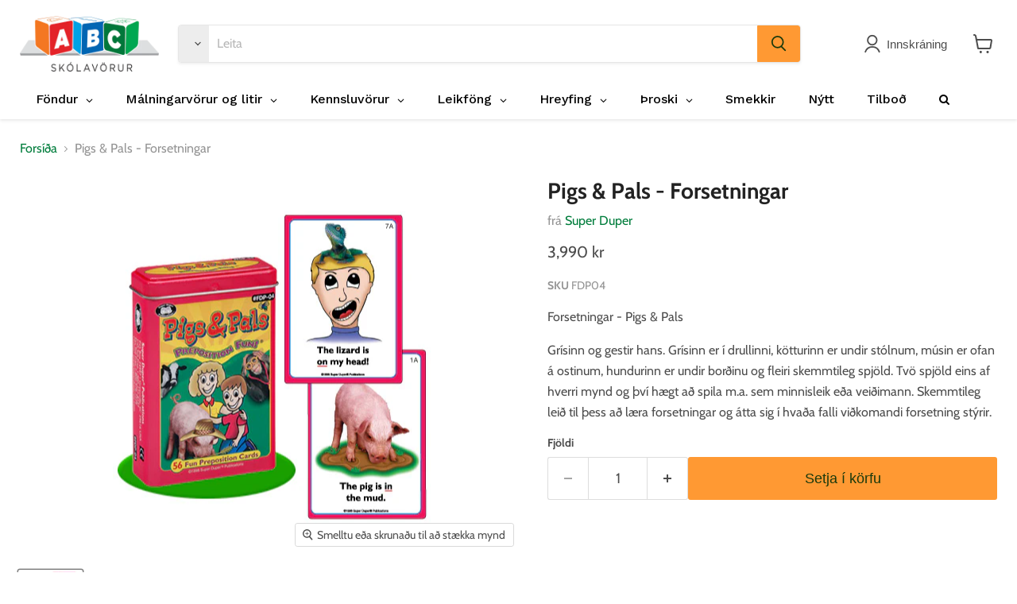

--- FILE ---
content_type: text/html; charset=utf-8
request_url: https://abcskolavorur.is/products/forsetningar-1
body_size: 37934
content:
<!doctype html>
<html class="no-js no-touch" lang="is">
  <!-- Meta Pixel Code -->
<script>
!function(f,b,e,v,n,t,s)
{if(f.fbq)return;n=f.fbq=function(){n.callMethod?
n.callMethod.apply(n,arguments):n.queue.push(arguments)};
if(!f._fbq)f._fbq=n;n.push=n;n.loaded=!0;n.version='2.0';
n.queue=[];t=b.createElement(e);t.async=!0;
t.src=v;s=b.getElementsByTagName(e)[0];
s.parentNode.insertBefore(t,s)}(window, document,'script',
'https://connect.facebook.net/en_US/fbevents.js');
fbq('init', '836335833547372');
fbq('track', 'PageView');
</script>
<noscript><img height="1" width="1" style="display:none"
src="https://www.facebook.com/tr?id=836335833547372&ev=PageView&noscript=1"
/></noscript>
<!-- End Meta Pixel Code -->
  <head>
  <script>
    window.Store = window.Store || {};
    window.Store.id = 23729899;
  </script>
    <meta charset="utf-8">
    <meta http-equiv="x-ua-compatible" content="IE=edge">

    <link rel="preconnect" href="https://cdn.shopify.com">
    <link rel="preconnect" href="https://fonts.shopifycdn.com">
    <link rel="preconnect" href="https://v.shopify.com">
    <link rel="preconnect" href="https://cdn.shopifycloud.com">

    <title>Pigs &amp; Pals - Forsetningar— ABC Skólavörur</title>

    
      <meta name="description" content="Forsetningar - Pigs &amp;amp; Pals  Grísinn og gestir hans. Grísinn er í drullinni, kötturinn er undir stólnum, músin er ofan á ostinum, hundurinn er undir borðinu og fleiri skemmtileg spjöld. Tvö spjöld eins af hverri mynd og því hægt að spila m.a. sem minnisleik eða veiðimann. Skemmtileg leið til þess að læra forsetninga">
    

    

    
      <link rel="canonical" href="https://abcskolavorur.is/products/forsetningar-1" />
    

    <meta name="viewport" content="width=device-width">

    
    















<meta property="og:site_name" content="ABC Skólavörur">
<meta property="og:url" content="https://abcskolavorur.is/products/forsetningar-1">
<meta property="og:title" content="Pigs &amp; Pals - Forsetningar">
<meta property="og:type" content="website">
<meta property="og:description" content="Forsetningar - Pigs &amp;amp; Pals  Grísinn og gestir hans. Grísinn er í drullinni, kötturinn er undir stólnum, músin er ofan á ostinum, hundurinn er undir borðinu og fleiri skemmtileg spjöld. Tvö spjöld eins af hverri mynd og því hægt að spila m.a. sem minnisleik eða veiðimann. Skemmtileg leið til þess að læra forsetninga">




    
    
    

    
    
    <meta
      property="og:image"
      content="https://abcskolavorur.is/cdn/shop/products/FDP04_1200x1179.jpg?v=1511298763"
    />
    <meta
      property="og:image:secure_url"
      content="https://abcskolavorur.is/cdn/shop/products/FDP04_1200x1179.jpg?v=1511298763"
    />
    <meta property="og:image:width" content="1200" />
    <meta property="og:image:height" content="1179" />
    
    
    <meta property="og:image:alt" content="Social media image" />
  
















<meta name="twitter:title" content="Pigs &amp; Pals - Forsetningar">
<meta name="twitter:description" content="Forsetningar - Pigs &amp;amp; Pals  Grísinn og gestir hans. Grísinn er í drullinni, kötturinn er undir stólnum, músin er ofan á ostinum, hundurinn er undir borðinu og fleiri skemmtileg spjöld. Tvö spjöld eins af hverri mynd og því hægt að spila m.a. sem minnisleik eða veiðimann. Skemmtileg leið til þess að læra forsetninga">


    
    
    
      
      
      <meta name="twitter:card" content="summary_large_image">
    
    
    <meta
      property="twitter:image"
      content="https://abcskolavorur.is/cdn/shop/products/FDP04_1200x600_crop_center.jpg?v=1511298763"
    />
    <meta property="twitter:image:width" content="1200" />
    <meta property="twitter:image:height" content="600" />
    
    
    <meta property="twitter:image:alt" content="Social media image" />
  



    <link rel="preload" href="" as="font" crossorigin="anonymous">
    <link rel="preload" as="style" href="//abcskolavorur.is/cdn/shop/t/25/assets/theme.css?v=9992277928753787471765373697">

    <script>window.performance && window.performance.mark && window.performance.mark('shopify.content_for_header.start');</script><meta id="shopify-digital-wallet" name="shopify-digital-wallet" content="/23729899/digital_wallets/dialog">
<link rel="alternate" type="application/json+oembed" href="https://abcskolavorur.is/products/forsetningar-1.oembed">
<script async="async" src="/checkouts/internal/preloads.js?locale=is-IS"></script>
<script id="shopify-features" type="application/json">{"accessToken":"7d4fdd0e093842b991ed53d0fd64fee1","betas":["rich-media-storefront-analytics"],"domain":"abcskolavorur.is","predictiveSearch":true,"shopId":23729899,"locale":"en"}</script>
<script>var Shopify = Shopify || {};
Shopify.shop = "abcskolavorur.myshopify.com";
Shopify.locale = "is";
Shopify.currency = {"active":"ISK","rate":"1.0"};
Shopify.country = "IS";
Shopify.theme = {"name":"Copy of ABC 2.0 - 21\/02\/23 - Koikoi ","id":122992492607,"schema_name":"Empire","schema_version":"8.1.0","theme_store_id":null,"role":"main"};
Shopify.theme.handle = "null";
Shopify.theme.style = {"id":null,"handle":null};
Shopify.cdnHost = "abcskolavorur.is/cdn";
Shopify.routes = Shopify.routes || {};
Shopify.routes.root = "/";</script>
<script type="module">!function(o){(o.Shopify=o.Shopify||{}).modules=!0}(window);</script>
<script>!function(o){function n(){var o=[];function n(){o.push(Array.prototype.slice.apply(arguments))}return n.q=o,n}var t=o.Shopify=o.Shopify||{};t.loadFeatures=n(),t.autoloadFeatures=n()}(window);</script>
<script id="shop-js-analytics" type="application/json">{"pageType":"product"}</script>
<script defer="defer" async type="module" src="//abcskolavorur.is/cdn/shopifycloud/shop-js/modules/v2/client.init-shop-cart-sync_BdyHc3Nr.en.esm.js"></script>
<script defer="defer" async type="module" src="//abcskolavorur.is/cdn/shopifycloud/shop-js/modules/v2/chunk.common_Daul8nwZ.esm.js"></script>
<script type="module">
  await import("//abcskolavorur.is/cdn/shopifycloud/shop-js/modules/v2/client.init-shop-cart-sync_BdyHc3Nr.en.esm.js");
await import("//abcskolavorur.is/cdn/shopifycloud/shop-js/modules/v2/chunk.common_Daul8nwZ.esm.js");

  window.Shopify.SignInWithShop?.initShopCartSync?.({"fedCMEnabled":true,"windoidEnabled":true});

</script>
<script>(function() {
  var isLoaded = false;
  function asyncLoad() {
    if (isLoaded) return;
    isLoaded = true;
    var urls = ["\/\/shopify.privy.com\/widget.js?shop=abcskolavorur.myshopify.com","https:\/\/cdn.nfcube.com\/instafeed-bd25e20ed5d7c47d24520ac955a7f4cb.js?shop=abcskolavorur.myshopify.com","https:\/\/cdn.hextom.com\/js\/quickannouncementbar.js?shop=abcskolavorur.myshopify.com"];
    for (var i = 0; i < urls.length; i++) {
      var s = document.createElement('script');
      s.type = 'text/javascript';
      s.async = true;
      s.src = urls[i];
      var x = document.getElementsByTagName('script')[0];
      x.parentNode.insertBefore(s, x);
    }
  };
  if(window.attachEvent) {
    window.attachEvent('onload', asyncLoad);
  } else {
    window.addEventListener('load', asyncLoad, false);
  }
})();</script>
<script id="__st">var __st={"a":23729899,"offset":0,"reqid":"57822850-62ae-4d05-9b62-f6ba454bdaa3-1768969079","pageurl":"abcskolavorur.is\/products\/forsetningar-1","u":"1d74bc633c12","p":"product","rtyp":"product","rid":118901932045};</script>
<script>window.ShopifyPaypalV4VisibilityTracking = true;</script>
<script id="captcha-bootstrap">!function(){'use strict';const t='contact',e='account',n='new_comment',o=[[t,t],['blogs',n],['comments',n],[t,'customer']],c=[[e,'customer_login'],[e,'guest_login'],[e,'recover_customer_password'],[e,'create_customer']],r=t=>t.map((([t,e])=>`form[action*='/${t}']:not([data-nocaptcha='true']) input[name='form_type'][value='${e}']`)).join(','),a=t=>()=>t?[...document.querySelectorAll(t)].map((t=>t.form)):[];function s(){const t=[...o],e=r(t);return a(e)}const i='password',u='form_key',d=['recaptcha-v3-token','g-recaptcha-response','h-captcha-response',i],f=()=>{try{return window.sessionStorage}catch{return}},m='__shopify_v',_=t=>t.elements[u];function p(t,e,n=!1){try{const o=window.sessionStorage,c=JSON.parse(o.getItem(e)),{data:r}=function(t){const{data:e,action:n}=t;return t[m]||n?{data:e,action:n}:{data:t,action:n}}(c);for(const[e,n]of Object.entries(r))t.elements[e]&&(t.elements[e].value=n);n&&o.removeItem(e)}catch(o){console.error('form repopulation failed',{error:o})}}const l='form_type',E='cptcha';function T(t){t.dataset[E]=!0}const w=window,h=w.document,L='Shopify',v='ce_forms',y='captcha';let A=!1;((t,e)=>{const n=(g='f06e6c50-85a8-45c8-87d0-21a2b65856fe',I='https://cdn.shopify.com/shopifycloud/storefront-forms-hcaptcha/ce_storefront_forms_captcha_hcaptcha.v1.5.2.iife.js',D={infoText:'Protected by hCaptcha',privacyText:'Privacy',termsText:'Terms'},(t,e,n)=>{const o=w[L][v],c=o.bindForm;if(c)return c(t,g,e,D).then(n);var r;o.q.push([[t,g,e,D],n]),r=I,A||(h.body.append(Object.assign(h.createElement('script'),{id:'captcha-provider',async:!0,src:r})),A=!0)});var g,I,D;w[L]=w[L]||{},w[L][v]=w[L][v]||{},w[L][v].q=[],w[L][y]=w[L][y]||{},w[L][y].protect=function(t,e){n(t,void 0,e),T(t)},Object.freeze(w[L][y]),function(t,e,n,w,h,L){const[v,y,A,g]=function(t,e,n){const i=e?o:[],u=t?c:[],d=[...i,...u],f=r(d),m=r(i),_=r(d.filter((([t,e])=>n.includes(e))));return[a(f),a(m),a(_),s()]}(w,h,L),I=t=>{const e=t.target;return e instanceof HTMLFormElement?e:e&&e.form},D=t=>v().includes(t);t.addEventListener('submit',(t=>{const e=I(t);if(!e)return;const n=D(e)&&!e.dataset.hcaptchaBound&&!e.dataset.recaptchaBound,o=_(e),c=g().includes(e)&&(!o||!o.value);(n||c)&&t.preventDefault(),c&&!n&&(function(t){try{if(!f())return;!function(t){const e=f();if(!e)return;const n=_(t);if(!n)return;const o=n.value;o&&e.removeItem(o)}(t);const e=Array.from(Array(32),(()=>Math.random().toString(36)[2])).join('');!function(t,e){_(t)||t.append(Object.assign(document.createElement('input'),{type:'hidden',name:u})),t.elements[u].value=e}(t,e),function(t,e){const n=f();if(!n)return;const o=[...t.querySelectorAll(`input[type='${i}']`)].map((({name:t})=>t)),c=[...d,...o],r={};for(const[a,s]of new FormData(t).entries())c.includes(a)||(r[a]=s);n.setItem(e,JSON.stringify({[m]:1,action:t.action,data:r}))}(t,e)}catch(e){console.error('failed to persist form',e)}}(e),e.submit())}));const S=(t,e)=>{t&&!t.dataset[E]&&(n(t,e.some((e=>e===t))),T(t))};for(const o of['focusin','change'])t.addEventListener(o,(t=>{const e=I(t);D(e)&&S(e,y())}));const B=e.get('form_key'),M=e.get(l),P=B&&M;t.addEventListener('DOMContentLoaded',(()=>{const t=y();if(P)for(const e of t)e.elements[l].value===M&&p(e,B);[...new Set([...A(),...v().filter((t=>'true'===t.dataset.shopifyCaptcha))])].forEach((e=>S(e,t)))}))}(h,new URLSearchParams(w.location.search),n,t,e,['guest_login'])})(!0,!0)}();</script>
<script integrity="sha256-4kQ18oKyAcykRKYeNunJcIwy7WH5gtpwJnB7kiuLZ1E=" data-source-attribution="shopify.loadfeatures" defer="defer" src="//abcskolavorur.is/cdn/shopifycloud/storefront/assets/storefront/load_feature-a0a9edcb.js" crossorigin="anonymous"></script>
<script data-source-attribution="shopify.dynamic_checkout.dynamic.init">var Shopify=Shopify||{};Shopify.PaymentButton=Shopify.PaymentButton||{isStorefrontPortableWallets:!0,init:function(){window.Shopify.PaymentButton.init=function(){};var t=document.createElement("script");t.src="https://abcskolavorur.is/cdn/shopifycloud/portable-wallets/latest/portable-wallets.en.js",t.type="module",document.head.appendChild(t)}};
</script>
<script data-source-attribution="shopify.dynamic_checkout.buyer_consent">
  function portableWalletsHideBuyerConsent(e){var t=document.getElementById("shopify-buyer-consent"),n=document.getElementById("shopify-subscription-policy-button");t&&n&&(t.classList.add("hidden"),t.setAttribute("aria-hidden","true"),n.removeEventListener("click",e))}function portableWalletsShowBuyerConsent(e){var t=document.getElementById("shopify-buyer-consent"),n=document.getElementById("shopify-subscription-policy-button");t&&n&&(t.classList.remove("hidden"),t.removeAttribute("aria-hidden"),n.addEventListener("click",e))}window.Shopify?.PaymentButton&&(window.Shopify.PaymentButton.hideBuyerConsent=portableWalletsHideBuyerConsent,window.Shopify.PaymentButton.showBuyerConsent=portableWalletsShowBuyerConsent);
</script>
<script data-source-attribution="shopify.dynamic_checkout.cart.bootstrap">document.addEventListener("DOMContentLoaded",(function(){function t(){return document.querySelector("shopify-accelerated-checkout-cart, shopify-accelerated-checkout")}if(t())Shopify.PaymentButton.init();else{new MutationObserver((function(e,n){t()&&(Shopify.PaymentButton.init(),n.disconnect())})).observe(document.body,{childList:!0,subtree:!0})}}));
</script>

<script>window.performance && window.performance.mark && window.performance.mark('shopify.content_for_header.end');</script>

    <link href="//abcskolavorur.is/cdn/shop/t/25/assets/theme.css?v=9992277928753787471765373697" rel="stylesheet" type="text/css" media="all" />

    
    <script>
      window.Theme = window.Theme || {};
      window.Theme.version = '8.1.0';
      window.Theme.name = 'Empire';
      window.Theme.routes = {
        "root_url": "/",
        "account_url": "/account",
        "account_login_url": "/account/login",
        "account_logout_url": "/account/logout",
        "account_register_url": "/account/register",
        "account_addresses_url": "/account/addresses",
        "collections_url": "/collections",
        "all_products_collection_url": "/collections/all",
        "search_url": "/search",
        "cart_url": "/cart",
        "cart_add_url": "/cart/add",
        "cart_change_url": "/cart/change",
        "cart_clear_url": "/cart/clear",
        "product_recommendations_url": "/recommendations/products",
      };
    </script>
    

  
 <!--begin-boost-pfs-filter-css-->
   
 <!--end-boost-pfs-filter-css-->

 

 <!--begin-boost-pfs-filter-css-->
   <link rel="preload stylesheet" href="//abcskolavorur.is/cdn/shop/t/25/assets/boost-pfs-instant-search.css?v=146474835330714392691699347783" as="style"><link href="//abcskolavorur.is/cdn/shop/t/25/assets/boost-pfs-custom.css?v=180402131353295044661699347783" rel="stylesheet" type="text/css" media="all" />
<style data-id="boost-pfs-style">
    .boost-pfs-filter-option-title-text {}

   .boost-pfs-filter-tree-v .boost-pfs-filter-option-title-text:before {}
    .boost-pfs-filter-tree-v .boost-pfs-filter-option.boost-pfs-filter-option-collapsed .boost-pfs-filter-option-title-text:before {}
    .boost-pfs-filter-tree-h .boost-pfs-filter-option-title-heading:before {}

    .boost-pfs-filter-refine-by .boost-pfs-filter-option-title h3 {}

    .boost-pfs-filter-option-content .boost-pfs-filter-option-item-list .boost-pfs-filter-option-item button,
    .boost-pfs-filter-option-content .boost-pfs-filter-option-item-list .boost-pfs-filter-option-item .boost-pfs-filter-button,
    .boost-pfs-filter-option-range-amount input,
    .boost-pfs-filter-tree-v .boost-pfs-filter-refine-by .boost-pfs-filter-refine-by-items .refine-by-item,
    .boost-pfs-filter-refine-by-wrapper-v .boost-pfs-filter-refine-by .boost-pfs-filter-refine-by-items .refine-by-item,
    .boost-pfs-filter-refine-by .boost-pfs-filter-option-title,
    .boost-pfs-filter-refine-by .boost-pfs-filter-refine-by-items .refine-by-item>a,
    .boost-pfs-filter-refine-by>span,
    .boost-pfs-filter-clear,
    .boost-pfs-filter-clear-all{}
    .boost-pfs-filter-tree-h .boost-pfs-filter-pc .boost-pfs-filter-refine-by-items .refine-by-item .boost-pfs-filter-clear .refine-by-type,
    .boost-pfs-filter-refine-by-wrapper-h .boost-pfs-filter-pc .boost-pfs-filter-refine-by-items .refine-by-item .boost-pfs-filter-clear .refine-by-type {}

    .boost-pfs-filter-option-multi-level-collections .boost-pfs-filter-option-multi-level-list .boost-pfs-filter-option-item .boost-pfs-filter-button-arrow .boost-pfs-arrow:before,
    .boost-pfs-filter-option-multi-level-tag .boost-pfs-filter-option-multi-level-list .boost-pfs-filter-option-item .boost-pfs-filter-button-arrow .boost-pfs-arrow:before {}

    .boost-pfs-filter-refine-by-wrapper-v .boost-pfs-filter-refine-by .boost-pfs-filter-refine-by-items .refine-by-item .boost-pfs-filter-clear:after,
    .boost-pfs-filter-refine-by-wrapper-v .boost-pfs-filter-refine-by .boost-pfs-filter-refine-by-items .refine-by-item .boost-pfs-filter-clear:before,
    .boost-pfs-filter-tree-v .boost-pfs-filter-refine-by .boost-pfs-filter-refine-by-items .refine-by-item .boost-pfs-filter-clear:after,
    .boost-pfs-filter-tree-v .boost-pfs-filter-refine-by .boost-pfs-filter-refine-by-items .refine-by-item .boost-pfs-filter-clear:before,
    .boost-pfs-filter-refine-by-wrapper-h .boost-pfs-filter-pc .boost-pfs-filter-refine-by-items .refine-by-item .boost-pfs-filter-clear:after,
    .boost-pfs-filter-refine-by-wrapper-h .boost-pfs-filter-pc .boost-pfs-filter-refine-by-items .refine-by-item .boost-pfs-filter-clear:before,
    .boost-pfs-filter-tree-h .boost-pfs-filter-pc .boost-pfs-filter-refine-by-items .refine-by-item .boost-pfs-filter-clear:after,
    .boost-pfs-filter-tree-h .boost-pfs-filter-pc .boost-pfs-filter-refine-by-items .refine-by-item .boost-pfs-filter-clear:before {}
    .boost-pfs-filter-option-range-slider .noUi-value-horizontal {}

    .boost-pfs-filter-tree-mobile-button button,
    .boost-pfs-filter-top-sorting-mobile button {}
    .boost-pfs-filter-top-sorting-mobile button>span:after {}
  </style>

 <!--end-boost-pfs-filter-css-->

 
<!-- BEGIN app block: shopify://apps/sales-discounts/blocks/sale-labels/29205fb1-2e68-4d81-a905-d828a51c8413 --><style>#Product-Slider>div+div .hc-sale-tag,.Product__Gallery--stack .Product__SlideItem+.Product__SlideItem .hc-sale-tag,.\#product-card-badge.\@type\:sale,.badge--on-sale,.badge--onsale,.badge.color-sale,.badge.onsale,.flag.sale,.grid-product__on-sale,.grid-product__tag--sale,.hc-sale-tag+.ProductItem__Wrapper .ProductItem__Label,.hc-sale-tag+.badge__container,.hc-sale-tag+.card__inner .badge,.hc-sale-tag+.card__inner+.card__content .card__badge,.hc-sale-tag+link+.card-wrapper .card__badge,.hc-sale-tag+.card__wrapper .card__badge,.hc-sale-tag+.image-wrapper .product-item__badge,.hc-sale-tag+.product--labels,.hc-sale-tag+.product-item__image-wrapper .product-item__label-list,.hc-sale-tag+a .label,.hc-sale-tag+img+.product-item__meta+.product-item__badge,.label .overlay-sale,.lbl.on-sale,.media-column+.media-column .hc-sale-tag,.price__badge-sale,.product-badge--sale,.product-badge__sale,.product-card__label--sale,.product-item__badge--sale,.product-label--on-sale,.product-label--sale,.product-label.sale,.product__badge--sale,.product__badge__item--sale,.product__media-icon,.productitem__badge--sale,.sale-badge,.sale-box,.sale-item.icn,.sale-sticker,.sale_banner,.theme-img+.theme-img .hc-sale-tag,.hc-sale-tag+a+.badge,.hc-sale-tag+div .badge{display:none!important}.facets__display{z-index:3!important}.indiv-product .hc-sale-tag,.product-item--with-hover-swatches .hc-sale-tag,.product-recommendations .hc-sale-tag{z-index:3}#Product-Slider .hc-sale-tag{z-index:6}.product-holder .hc-sale-tag{z-index:9}.apply-gallery-animation .hc-product-page{z-index:10}.product-card.relative.flex.flex-col .hc-sale-tag{z-index:21}@media only screen and (min-width:750px){.product-gallery-item+.product-gallery-item .hc-sale-tag,.product__slide+.product__slide .hc-sale-tag,.yv-product-slider-item+.yv-product-slider-item .hc-sale-tag{display:none!important}}@media (min-width:960px){.product__media-item+.product__media-item .hc-sale-tag,.splide__slide+.splide__slide .hc-sale-tag{display:none!important}}
</style>
<script>
  let hcSaleLabelSettings = {
    domain: "abcskolavorur.myshopify.com",
    variants: [{"id":1206978445325,"title":"Default Title","option1":"Default Title","option2":null,"option3":null,"sku":"FDP04","requires_shipping":true,"taxable":true,"featured_image":null,"available":true,"name":"Pigs \u0026 Pals - Forsetningar","public_title":null,"options":["Default Title"],"price":399000,"weight":0,"compare_at_price":null,"inventory_quantity":-19,"inventory_management":null,"inventory_policy":"deny","barcode":"","requires_selling_plan":false,"selling_plan_allocations":[]}],
    selectedVariant: {"id":1206978445325,"title":"Default Title","option1":"Default Title","option2":null,"option3":null,"sku":"FDP04","requires_shipping":true,"taxable":true,"featured_image":null,"available":true,"name":"Pigs \u0026 Pals - Forsetningar","public_title":null,"options":["Default Title"],"price":399000,"weight":0,"compare_at_price":null,"inventory_quantity":-19,"inventory_management":null,"inventory_policy":"deny","barcode":"","requires_selling_plan":false,"selling_plan_allocations":[]},
    productPageImages: ["\/\/abcskolavorur.is\/cdn\/shop\/products\/FDP04.jpg?v=1511298763"],
    
  }
</script>
<style>.hc-sale-tag{z-index:2;display:inline-block;width:auto;height:26px;background:#fb485e;position:absolute!important;left:0;top:0;color:#fff;font-size:14px;font-weight:700;line-height:26px;padding:0 10px;}.hc-sale-tag{background:#ff9a32!important;color:#ffffff!important;}.hc-sale-tag span{color:#ffffff!important}.hc-sale-tag span:before{content:"-"}</style><script>document.addEventListener("DOMContentLoaded",function(){"undefined"!=typeof hcVariants&&function(e){function t(e,t,a){return function(){if(a)return t.apply(this,arguments),e.apply(this,arguments);var n=e.apply(this,arguments);return t.apply(this,arguments),n}}var a=null;function n(){var t=window.location.search.replace(/.*variant=(\d+).*/,"$1");t&&t!=a&&(a=t,e(t))}window.history.pushState=t(history.pushState,n),window.history.replaceState=t(history.replaceState,n),window.addEventListener("popstate",n)}(function(e){let t=null;for(var a=0;a<hcVariants.length;a++)if(hcVariants[a].id==e){t=hcVariants[a];var n=document.querySelectorAll(".hc-product-page.hc-sale-tag");if(t.compare_at_price&&t.compare_at_price>t.price){var r=100*(t.compare_at_price-t.price)/t.compare_at_price;if(null!=r)for(a=0;a<n.length;a++)n[a].childNodes[0].textContent=r.toFixed(0)+"%",n[a].style.display="block";else for(a=0;a<n.length;a++)n[a].style.display="none"}else for(a=0;a<n.length;a++)n[a].style.display="none";break}})});</script> 


<!-- END app block --><!-- BEGIN app block: shopify://apps/globo-mega-menu/blocks/app-embed/7a00835e-fe40-45a5-a615-2eb4ab697b58 -->
<link href="//cdn.shopify.com/extensions/019b6e53-04e2-713c-aa06-5bced6079bf6/menufrontend-304/assets/main-navigation-styles.min.css" rel="stylesheet" type="text/css" media="all" />
<link href="//cdn.shopify.com/extensions/019b6e53-04e2-713c-aa06-5bced6079bf6/menufrontend-304/assets/theme-styles.min.css" rel="stylesheet" type="text/css" media="all" />
<script type="text/javascript" hs-ignore data-cookieconsent="ignore" data-ccm-injected>
document.getElementsByTagName('html')[0].classList.add('globo-menu-loading');
window.GloboMenuConfig = window.GloboMenuConfig || {}
window.GloboMenuConfig.curLocale = "is";
window.GloboMenuConfig.shop = "abcskolavorur.myshopify.com";
window.GloboMenuConfig.GloboMenuLocale = "is";
window.GloboMenuConfig.locale = "is";
window.menuRootUrl = "";
window.GloboMenuCustomer = false;
window.GloboMenuAssetsUrl = 'https://cdn.shopify.com/extensions/019b6e53-04e2-713c-aa06-5bced6079bf6/menufrontend-304/assets/';
window.GloboMenuFilesUrl = '//abcskolavorur.is/cdn/shop/files/';
window.GloboMenuLinklists = {"main-menu": [{'url' :"\/collections\/malning", 'title': "Málningarvörur"},{'url' :"\/collections\/litir", 'title': "Litir"},{'url' :"\/collections\/ritfong", 'title': "Ritföng"},{'url' :"\/collections\/fondur", 'title': "Föndur"},{'url' :"\/collections\/kennslugogn", 'title': "Kennslugögn"},{'url' :"\/collections\/serkennsla", 'title': "Málörvun \u0026 spil"},{'url' :"\/collections\/kubbar", 'title': "Kubbar"},{'url' :"\/collections\/leikfong", 'title': "Leikföng"},{'url' :"\/collections\/hreyfing-og-skynjun", 'title': "Hreyfing \u0026 Skynjun"},{'url' :"\/collections\/leir-sandur", 'title': "Leir \u0026 sandur"},{'url' :"\/collections\/smekkir", 'title': "Smekkir"},{'url' :"\/collections\/tilbod", 'title': "Tilboð"}],"footer": [{'url' :"\/search", 'title': "Leit"},{'url' :"\/pages\/hafa-samband", 'title': "Hafa samband"}],"urval-leikfanga": [{'url' :"\/collections\/leikfong\/leikfong_boltar", 'title': "Boltar"},{'url' :"\/collections\/leikfong\/leikfong_dyr", 'title': "Plastdýr"},{'url' :"\/collections\/leikfong\/leikfong_kubbar", 'title': "Kubbar"},{'url' :"\/collections\/leikfong\/leikfong_pusluspil", 'title': "Púsluspil"},{'url' :"\/collections\/leikfong\/leikfong_hreyfing", 'title': "Hreyfing"},{'url' :"\/collections\/leikfong\/leikfong_hlutverkaleikur", 'title': "Hlutverkaleikur"},{'url' :"\/collections\/leikfong\/leikfong_sullid", 'title': "Sullið"}],"framleidandi": [{'url' :"\/collections\/creall", 'title': "Creall"},{'url' :"\/search?type=product\u0026q=Lego", 'title': "Lego"},{'url' :"\/search?type=product\u0026q=Lyra", 'title': "Lyra"},{'url' :"\/search?type=product\u0026q=Hama", 'title': "Hama"},{'url' :"\/collections\/bic", 'title': "Bic"}],"fondurvorur": [{'url' :"\/collections\/fondur\/fondur_perlur", 'title': "Perlur"},{'url' :"\/collections\/fondur\/fondur_palliettur-gimsteinar", 'title': "Pallíettur \u0026 Gimsteinar"},{'url' :"\/collections\/fondur\/fondur_augu", 'title': "Augu"},{'url' :"\/collections\/fondur\/fondur_pipuhreinsar-fjadrir", 'title': "Pípuhreinsar \u0026 fjaðrir"},{'url' :"\/collections\/fondur\/fondur_fondurpappir-foam", 'title': "Föndurpappír \u0026 foam"}],"footer-1": [{'url' :"\/pages\/spilareglur", 'title': "Spilareglur"}],"ny-valmynd": [{'url' :"\/collections\/fondur", 'title': "Föndur"},{'url' :"\/collections\/malningarvorur-og-litir", 'title': "Málningavörur \u0026 litir"},{'url' :"\/collections\/kennsluvorur", 'title': "Kennsluvörur"},{'url' :"\/collections\/leikfong", 'title': "Leikföng"},{'url' :"\/collections\/hreyfing", 'title': "Hreyfing"},{'url' :"\/collections\/throski", 'title': "Þroski"},{'url' :"\/collections\/smekkir", 'title': "Smekkir"},{'url' :"\/collections\/tilbod", 'title': "Tilboð"}],"footer-menu": [{'url' :"\/policies\/terms-of-service", 'title': "Skilmálar"},{'url' :"\/policies\/privacy-policy", 'title': "Persónuverndarstefna"}],"customer-account-main-menu": [{'url' :"\/", 'title': "Shop"},{'url' :"https:\/\/shopify.com\/23729899\/account\/orders?locale=is\u0026region_country=IS", 'title': "Orders"}]}
window.GloboMenuConfig.is_app_embedded = true;
window.showAdsInConsole = true;
</script>

<style>.globo-menu-loading nav.site-navigation ul.navmenu.navmenu-depth-1 {visibility:hidden;opacity:0}</style><script hs-ignore data-cookieconsent="ignore" data-ccm-injected type="text/javascript">
  window.GloboMenus = window.GloboMenus || [];
  var menuKey = 12399;
  window.GloboMenus[menuKey] = window.GloboMenus[menuKey] || {};
  window.GloboMenus[menuKey].id = menuKey;window.GloboMenus[menuKey].replacement = {"type":"selector","main_menu_selector":"nav.site-navigation ul.navmenu.navmenu-depth-1"};window.GloboMenus[menuKey].type = "main";
  window.GloboMenus[menuKey].schedule = null;
  window.GloboMenus[menuKey].settings ={"font":{"tab_fontsize":"14","menu_fontsize":"16","tab_fontfamily":"Work Sans","tab_fontweight":"500","menu_fontfamily":"Work Sans","menu_fontweight":"500","tab_fontfamily_2":"Lato","menu_fontfamily_2":"Lato","submenu_text_fontsize":"14","tab_fontfamily_custom":false,"menu_fontfamily_custom":false,"submenu_text_fontfamily":"Work Sans","submenu_text_fontweight":"400","submenu_heading_fontsize":"14","submenu_text_fontfamily_2":"Arimo","submenu_heading_fontfamily":"Work Sans","submenu_heading_fontweight":"600","submenu_description_fontsize":"12","submenu_heading_fontfamily_2":"Bitter","submenu_description_fontfamily":"Work Sans","submenu_description_fontweight":"400","submenu_text_fontfamily_custom":false,"submenu_description_fontfamily_2":"Indie Flower","submenu_heading_fontfamily_custom":false,"submenu_description_fontfamily_custom":false},"color":{"menu_text":"rgba(0, 0, 0, 1)","menu_border":"rgba(255, 255, 255, 1)","submenu_text":"#313131","atc_text_color":"#FFFFFF","submenu_border":"rgba(255, 255, 255, 1)","menu_background":"rgba(255, 255, 255, 1)","menu_text_hover":"rgba(0, 0, 0, 1)","sale_text_color":"#ffffff","submenu_heading":"rgba(227, 34, 39, 1)","tab_heading_color":"#202020","soldout_text_color":"#757575","submenu_background":"rgba(248, 248, 248, 1)","submenu_text_hover":"#000000","submenu_description":"#969696","atc_background_color":"#1F1F1F","atc_text_color_hover":"#FFFFFF","tab_background_hover":"#d9d9d9","menu_background_hover":"rgba(255, 255, 255, 0)","sale_background_color":"#ec523e","soldout_background_color":"#d5d5d5","tab_heading_active_color":"#000000","submenu_description_hover":"#4d5bcd","atc_background_color_hover":"#000000"},"general":{"align":"left","login":false,"border":true,"logout":false,"search":true,"account":false,"trigger":"hover","register":false,"atcButton":false,"indicators":true,"responsive":"768","transition":"fade","menu_padding":"20","carousel_loop":true,"mobile_border":false,"mobile_trigger":"click_toggle","submenu_border":true,"tab_lineheight":"50","menu_lineheight":"50","lazy_load_enable":false,"transition_delay":"150","transition_speed":"300","carousel_auto_play":true,"dropdown_lineheight":"50","linklist_lineheight":"30","mobile_sticky_header":false,"desktop_sticky_header":true,"mobile_hide_linklist_submenu":false},"language":{"name":"Name","sale":"Sale","send":"Send","view":"View details","email":"Email","phone":"Phone Number","search":"Search for...","message":"Message","sold_out":"Sold out","add_to_cart":"Add to cart","search_default":"Leita"}};
  window.GloboMenus[menuKey].itemsLength = 9;
</script><script type="template/html" id="globoMenu12399HTML"><ul class="gm-menu gm-menu-12399 gm-bordered gm-has-retractor gm-submenu-align-left gm-menu-trigger-hover gm-transition-fade" data-menu-id="12399" data-transition-speed="300" data-transition-delay="150">
<li style="--gm-item-custom-color:rgba(0, 0, 0, 1);--gm-item-custom-hover-color:rgba(0, 0, 0, 1);--gm-item-custom-background-color:rgba(255, 255, 255, 1);--gm-item-custom-hover-background-color:rgba(255, 153, 51, 1);" data-gmmi="0" data-gmdi="0" class="gm-item gm-level-0 gm-has-submenu gm-submenu-mega gm-submenu-align-full has-custom-color"><a class="gm-target" title="Föndur" href="/collections/fondurefni"><span class="gm-text">Föndur</span><span class="gm-retractor"></span></a><div 
      class="gm-submenu gm-mega gm-submenu-bordered" 
      style=""
    ><div style="background-color: rgba(253, 253, 253, 1);" class="submenu-background"></div>
      <ul class="gm-grid">
<li class="gm-item gm-grid-item gmcol-3 gm-has-submenu"><ul style="--columns:1" class="gm-links">
<li class="gm-item gm-heading"><a class="gm-target" title="Föndur" href="/collections/fondur"><span class="gm-text">Föndur</span></a>
</li>
<li class="gm-item"><a class="gm-target" title="Slím" href="/collections/slim"><span class="gm-text">Slím</span></a>
</li>
<li class="gm-item"><a class="gm-target" title="Hama perlur" href="/collections/hama"><span class="gm-text">Hama perlur</span></a>
</li>
<li class="gm-item"><a class="gm-target" title="Lím og lakk" href="/collections/lim-og-lakk-1"><span class="gm-text">Lím og lakk</span></a>
</li>
<li class="gm-item"><a class="gm-target" title="Leir og sandur" href="/collections/leir-og-sandur"><span class="gm-text">Leir og sandur</span></a>
</li>
<li class="gm-item"><a class="gm-target" title="Leir áhöld" href="/collections/leir-ahold"><span class="gm-text">Leir áhöld</span></a>
</li>
<li class="gm-item"><a class="gm-target" title="Pappír" href="/collections/pappir"><span class="gm-text">Pappír</span></a>
</li>
<li class="gm-item"><a class="gm-target" title="Jólaföndur" href="/collections/jolavorur"><span class="gm-text">Jólaföndur</span></a>
</li></ul>
</li>
<li class="gm-item gm-grid-item gmcol-3 gm-has-submenu"><ul style="--columns:1" class="gm-links gm-jc-start">
<li class="gm-item gm-heading"><a class="gm-target" title="Föndurefni" href="/collections/fondurefni"><span class="gm-text">Föndurefni</span></a>
</li>
<li class="gm-item"><a class="gm-target" title="Grunnvara" href="/collections/grunnvara"><span class="gm-text">Grunnvara</span></a>
</li>
<li class="gm-item"><a class="gm-target" title="Perlur" href="/collections/perlur"><span class="gm-text">Perlur</span></a>
</li>
<li class="gm-item"><a class="gm-target" title="Trévörur" href="/collections/trevorur"><span class="gm-text">Trévörur</span></a>
</li>
<li class="gm-item"><a class="gm-target" title="Textíl vörur" href="/collections/textil-vorur"><span class="gm-text">Textíl vörur</span></a>
</li></ul>
</li>
<li class="gm-item gm-grid-item gmcol-3 gm-has-submenu"><ul style="--columns:1" class="gm-links">
<li class="gm-item gm-heading"><a class="gm-target" title="Föndurefni" href="/collections/fondurefni"><span class="gm-text">Föndurefni</span></a>
</li>
<li class="gm-item"><a class="gm-target" title="Hönnun og mótun" href="/collections/honnun"><span class="gm-text">Hönnun og mótun</span></a>
</li>
<li class="gm-item"><a class="gm-target" title="Mósaik" href="/collections/mosaik"><span class="gm-text">Mósaik</span></a>
</li>
<li class="gm-item"><a class="gm-target" title="Glimmer og gimsteinar" href="/collections/glimmer-og-gimsteinar"><span class="gm-text">Glimmer og gimsteinar</span></a>
</li>
<li class="gm-item"><a class="gm-target" title="Gifs og pappamassi" href="/collections/gifs-og-pappamassi"><span class="gm-text">Gifs og pappamassi</span></a>
</li></ul>
</li>
<li class="gm-item gm-grid-item gmcol-2 gm-image-1">
    <div class="gm-image"  style="--gm-item-image-width:auto">
      <a title="Leir &amp; sandur" href="/collections/leir-sandur"><img
            
            data-sizes="auto"
            src="//abcskolavorur.is/cdn/shop/files/1646839462_0_2048x.jpg?v=10221347450894861871"
            width=""
            height=""
            data-widths="[40, 100, 140, 180, 250, 260, 275, 305, 440, 610, 720, 930, 1080, 1200, 1640, 2048]"
            class=""
            alt="Leir &amp; sandur"
            title="Leir &amp; sandur"
          /><div class="gm-target">
          <span class="gm-text">
            Leir & sandur
</span>
        </div></a>
    </div>
  </li></ul>
    </div></li>

<li style="--gm-item-custom-color:rgba(0, 0, 0, 1);--gm-item-custom-hover-color:rgba(0, 0, 0, 1);--gm-item-custom-background-color:rgba(255, 255, 255, 1);--gm-item-custom-hover-background-color:rgba(227, 34, 39, 1);" data-gmmi="1" data-gmdi="1" class="gm-item gm-level-0 gm-has-submenu gm-submenu-mega gm-submenu-align-full has-custom-color"><a class="gm-target" title="Málningarvörur og litir" href="/collections/malningarvorur-og-litir"><span class="gm-text">Málningarvörur og litir</span><span class="gm-retractor"></span></a><div 
      class="gm-submenu gm-mega gm-submenu-bordered" 
      style=""
    ><div style="background-color: rgba(253, 253, 253, 1);" class="submenu-background"></div>
      <ul class="gm-grid">
<li class="gm-item gm-grid-item gmcol-3 gm-has-submenu"><ul style="--columns:1" class="gm-links gm-jc-start">
<li class="gm-item gm-heading"><a class="gm-target" title="Málning" href="/collections/malning"><span class="gm-text">Málning</span></a>
</li>
<li class="gm-item"><a class="gm-target" title="Þekjumálning" href="/collections/thekjumalning"><span class="gm-text">Þekjumálning</span></a>
</li>
<li class="gm-item"><a class="gm-target" title="Akrílmálning" href="/collections/akrilmalning"><span class="gm-text">Akrílmálning</span></a>
</li>
<li class="gm-item"><a class="gm-target" title="Blek málning" href="/collections/blek-malning"><span class="gm-text">Blek málning</span></a>
</li>
<li class="gm-item"><a class="gm-target" title="Fatamálning" href="/collections/fatamalning"><span class="gm-text">Fatamálning</span></a>
</li>
<li class="gm-item"><a class="gm-target" title="Vatnslitir" href="/collections/vatnslitir"><span class="gm-text">Vatnslitir</span></a>
</li>
<li class="gm-item"><a class="gm-target" title="Fingramálning" href="/collections/fingramalning"><span class="gm-text">Fingramálning</span></a>
</li>
<li class="gm-item"><a class="gm-target" title="Grafík vörur" href="/collections/grafik-vorur"><span class="gm-text">Grafík vörur</span></a>
</li>
<li class="gm-item"><a class="gm-target" title="Önnur málning" href="/collections/onnur-malning"><span class="gm-text">Önnur málning</span></a>
</li></ul>
</li>
<li class="gm-item gm-grid-item gmcol-3 gm-has-submenu"><ul style="--columns:1" class="gm-links">
<li class="gm-item gm-heading"><a class="gm-target" title="Litir" href="/collections/litir"><span class="gm-text">Litir</span></a>
</li>
<li class="gm-item"><a class="gm-target" title="Trélitir" href="/collections/trelitir"><span class="gm-text">Trélitir</span></a>
</li>
<li class="gm-item"><a class="gm-target" title="Tússlitir" href="/collections/tusslitir"><span class="gm-text">Tússlitir</span></a>
</li>
<li class="gm-item"><a class="gm-target" title="Teiknivörur" href="/collections/teiknivorur"><span class="gm-text">Teiknivörur</span></a>
</li>
<li class="gm-item"><a class="gm-target" title="Klessulitir" href="/collections/klessulitir"><span class="gm-text">Klessulitir</span></a>
</li>
<li class="gm-item"><a class="gm-target" title="Fatatússlitir" href="/collections/fatatusslitir"><span class="gm-text">Fatatússlitir</span></a>
</li>
<li class="gm-item"><a class="gm-target" title="Vaxlitir" href="/collections/vaxlitir"><span class="gm-text">Vaxlitir</span></a>
</li>
<li class="gm-item"><a class="gm-target" title="Gler og postulínspennar" href="/collections/gler-og-postulinspennar"><span class="gm-text">Gler og postulínspennar</span></a>
</li></ul>
</li>
<li class="gm-item gm-grid-item gmcol-3 gm-has-submenu"><ul style="--columns:1" class="gm-links">
<li class="gm-item gm-heading"><a class="gm-target" title="Áhöld" href="/collections/ahold-1"><span class="gm-text">Áhöld</span></a>
</li>
<li class="gm-item"><a class="gm-target" title="Penslar" href="/collections/penslar-1"><span class="gm-text">Penslar</span></a>
</li>
<li class="gm-item"><a class="gm-target" title="Svuntur" href="/collections/svuntur"><span class="gm-text">Svuntur</span></a>
</li>
<li class="gm-item"><a class="gm-target" title="Strigar" href="/collections/strigar"><span class="gm-text">Strigar</span></a>
</li>
<li class="gm-item"><a class="gm-target" title="Bakkar og brúsar" href="/collections/bakkar-og-brusar"><span class="gm-text">Bakkar og brúsar</span></a>
</li>
<li class="gm-item"><a class="gm-target" title="Rúllur og stenslar" href="/collections/rullur-og-stenslar"><span class="gm-text">Rúllur og stenslar</span></a>
</li>
<li class="gm-item"><a class="gm-target" title="Þurrkuvagnar og trönur" href="/collections/thurrkuvagnar-og-tronur"><span class="gm-text">Þurrkuvagnar og trönur</span></a>
</li></ul>
</li>
<li class="gm-item gm-grid-item gmcol-2 gm-image-1">
    <div class="gm-image"  style="--gm-item-image-width:auto">
      <a title="Málning" href="/collections/malning-1"><img
            
            data-sizes="auto"
            src="//abcskolavorur.is/cdn/shop/files/1646839420_0_2048x.jpg?v=8125426978834974200"
            width=""
            height=""
            data-widths="[40, 100, 140, 180, 250, 260, 275, 305, 440, 610, 720, 930, 1080, 1200, 1640, 2048]"
            class=""
            alt="Málning"
            title="Málning"
          /><div class="gm-target">
          <span class="gm-text">
            Málning
</span>
        </div></a>
    </div>
  </li></ul>
    </div></li>

<li style="--gm-item-custom-color:rgba(0, 0, 0, 1);--gm-item-custom-hover-color:rgba(0, 0, 0, 1);--gm-item-custom-background-color:rgba(255, 255, 255, 1);--gm-item-custom-hover-background-color:rgba(0, 160, 226, 1);" data-gmmi="2" data-gmdi="2" class="gm-item gm-level-0 gm-has-submenu gm-submenu-mega gm-submenu-align-full has-custom-color"><a class="gm-target" title="Kennsluvörur" href="/collections/kennsluvorur"><span class="gm-text">Kennsluvörur</span><span class="gm-retractor"></span></a><div 
      class="gm-submenu gm-mega gm-submenu-bordered" 
      style=""
    ><div style="background-color: rgba(253, 253, 253, 1);" class="submenu-background"></div>
      <ul class="gm-grid">
<li class="gm-item gm-grid-item gmcol-3 gm-has-submenu"><ul style="--columns:1" class="gm-links gm-jc-start">
<li class="gm-item gm-heading"><a class="gm-target" title="Kennslustofan" href="/collections/kennslustofan"><span class="gm-text">Kennslustofan</span></a>
</li>
<li class="gm-item"><a class="gm-target" title="Ljósaborð" href="/collections/ljosabord"><span class="gm-text">Ljósaborð</span></a>
</li>
<li class="gm-item"><a class="gm-target" title="Mottur og sessur" href="/collections/mottur-og-pudar"><span class="gm-text">Mottur og sessur</span></a>
</li>
<li class="gm-item"><a class="gm-target" title="Veggþrautir" href="/collections/veggthrautir"><span class="gm-text">Veggþrautir</span></a>
</li>
<li class="gm-item"><a class="gm-target" title="Sulluker og bakkar" href="/collections/sulluker-og-bakkar"><span class="gm-text">Sulluker og bakkar</span></a>
</li>
<li class="gm-item"><a class="gm-target" title="Rannsókn og vísindi" href="/collections/rannsokn-og-visindi"><span class="gm-text">Rannsókn og vísindi</span></a>
</li>
<li class="gm-item"><a class="gm-target" title="Hljóðfæri" href="/collections/hljodfaeri"><span class="gm-text">Hljóðfæri</span></a>
</li>
<li class="gm-item"><a class="gm-target" title="Aðrir leikir" href="/collections/adrir-leikir"><span class="gm-text">Aðrir leikir</span></a>
</li></ul>
</li>
<li class="gm-item gm-grid-item gmcol-3 gm-has-submenu"><ul style="--columns:1" class="gm-links">
<li class="gm-item gm-heading"><a class="gm-target" title="Ritföng" href="/collections/ritfong"><span class="gm-text">Ritföng</span></a>
</li>
<li class="gm-item"><a class="gm-target" title="Skólavörur" href="/collections/skolavorur"><span class="gm-text">Skólavörur</span></a>
</li>
<li class="gm-item"><a class="gm-target" title="Töflutúss og töflur" href="/collections/toflutuss-og-toflur"><span class="gm-text">Töflutúss og töflur</span></a>
</li>
<li class="gm-item"><a class="gm-target" title="Pappír" href="/collections/pappir"><span class="gm-text">Pappír</span></a>
</li>
<li class="gm-item"><a class="gm-target" title="Bókaplast" href="/collections/bokaplast"><span class="gm-text">Bókaplast</span></a>
</li>
<li class="gm-item"><a class="gm-target" title="Stimplar og límmiðar" href="/collections/stimplar-og-limmidar"><span class="gm-text">Stimplar og límmiðar</span></a>
</li></ul>
</li>
<li class="gm-item gm-grid-item gmcol-3 gm-has-submenu"><ul style="--columns:1" class="gm-links">
<li class="gm-item gm-heading"><a class="gm-target" title="Stærðfræði" href="/collections/staerdfraedi"><span class="gm-text">Stærðfræði</span></a>
</li>
<li class="gm-item"><a class="gm-target" title="Stærðfræðigögn" href="/collections/staerdfraedigogn"><span class="gm-text">Stærðfræðigögn</span></a>
</li>
<li class="gm-item"><a class="gm-target" title="Telja og flokka" href="/collections/telja-og-flokka"><span class="gm-text">Telja og flokka</span></a>
</li>
<li class="gm-item"><a class="gm-target" title="Stærðfræði kubbar" href="/collections/staerdfraedi-kubbar"><span class="gm-text">Stærðfræði kubbar</span></a>
</li>
<li class="gm-item"><a class="gm-target" title="Stærðfræði spil" href="/collections/staerdfraedi-spil"><span class="gm-text">Stærðfræði spil</span></a>
</li>
<li class="gm-item"><a class="gm-target" title="Teningar" href="/collections/teningar"><span class="gm-text">Teningar</span></a>
</li></ul>
</li>
<li class="gm-item gm-grid-item gmcol-3 gm-has-submenu"><ul style="--columns:1" class="gm-links">
<li class="gm-item gm-heading"><a class="gm-target" title="Kennslugögn" href="/collections/kennslugogn"><span class="gm-text">Kennslugögn</span></a>
</li>
<li class="gm-item"><a class="gm-target" title="Læsi" href="/collections/laesi"><span class="gm-text">Læsi</span></a>
</li>
<li class="gm-item"><a class="gm-target" title="Tímavakar" href="/collections/timavakar"><span class="gm-text">Tímavakar</span></a>
</li>
<li class="gm-item"><a class="gm-target" title="Klukkan" href="/collections/klukkan"><span class="gm-text">Klukkan</span></a>
</li>
<li class="gm-item"><a class="gm-target" title="Önnur kennslugögn" href="/collections/onnur-kennslugogn"><span class="gm-text">Önnur kennslugögn</span></a>
</li></ul>
</li>
<li class="gm-item gm-grid-item gmcol-2">
    <div class="gm-image"  style="--gm-item-image-width:auto">
      <a title="Rannsókn &amp; vísindi" href="/collections/rannsokn-og-visindi"><img
            
            data-sizes="auto"
            src="//abcskolavorur.is/cdn/shop/files/1643980486_0_2048x.jpg?v=7784566641997056148"
            width=""
            height=""
            data-widths="[40, 100, 140, 180, 250, 260, 275, 305, 440, 610, 720, 930, 1080, 1200, 1640, 2048]"
            class=""
            alt="Rannsókn &amp; vísindi"
            title="Rannsókn &amp; vísindi"
          /><div class="gm-target">
          <span class="gm-text">
            Rannsókn & vísindi
</span>
        </div></a>
    </div>
  </li>
<li class="gm-item gm-grid-item gmcol-2">
    <div class="gm-image"  style="--gm-item-image-width:auto">
      <a title="Mottur &amp; púðar" href="/collections/mottur-og-pudar"><img
            
            data-sizes="auto"
            src="//abcskolavorur.is/cdn/shop/files/1646841897_0_2048x.jpg?v=17525597270828111956"
            width=""
            height=""
            data-widths="[40, 100, 140, 180, 250, 260, 275, 305, 440, 610, 720, 930, 1080, 1200, 1640, 2048]"
            class=""
            alt="Mottur &amp; púðar"
            title="Mottur &amp; púðar"
          /><div class="gm-target">
          <span class="gm-text">
            Mottur & púðar
</span>
        </div></a>
    </div>
  </li>
<li class="gm-item gm-grid-item gmcol-2">
    <div class="gm-image"  style="--gm-item-image-width:auto">
      <a title="Telja &amp; flokka" href="/collections/telja-og-flokka"><img
            
            data-sizes="auto"
            src="//abcskolavorur.is/cdn/shop/files/1643980465_0_2048x.jpg?v=7613912093720907793"
            width=""
            height=""
            data-widths="[40, 100, 140, 180, 250, 260, 275, 305, 440, 610, 720, 930, 1080, 1200, 1640, 2048]"
            class=""
            alt="Telja &amp; flokka"
            title="Telja &amp; flokka"
          /><div class="gm-target">
          <span class="gm-text">
            Telja & flokka
</span>
        </div></a>
    </div>
  </li>
<li class="gm-item gm-grid-item gmcol-2">
    <div class="gm-image"  style="--gm-item-image-width:auto">
      <a title="Ljósaborð" href="/collections/ljosabord"><img
            
            data-sizes="auto"
            src="//abcskolavorur.is/cdn/shop/files/1643980430_0_2048x.jpg?v=7738279179193863551"
            width=""
            height=""
            data-widths="[40, 100, 140, 180, 250, 260, 275, 305, 440, 610, 720, 930, 1080, 1200, 1640, 2048]"
            class=""
            alt="Ljósaborð"
            title="Ljósaborð"
          /><div class="gm-target">
          <span class="gm-text">
            Ljósaborð
</span>
        </div></a>
    </div>
  </li></ul>
    </div></li>

<li style="--gm-item-custom-color:rgba(0, 0, 0, 1);--gm-item-custom-hover-color:rgba(0, 0, 0, 1);--gm-item-custom-background-color:rgba(255, 255, 255, 1);--gm-item-custom-hover-background-color:rgba(1, 96, 174, 1);" data-gmmi="3" data-gmdi="3" class="gm-item gm-level-0 gm-has-submenu gm-submenu-mega gm-submenu-align-full has-custom-color"><a class="gm-target" title="Leikföng" href="/collections/leikfong"><span class="gm-text">Leikföng</span><span class="gm-retractor"></span></a><div 
      class="gm-submenu gm-mega gm-submenu-bordered" 
      style=""
    ><div style="background-color: rgba(253, 253, 253, 1);" class="submenu-background"></div>
      <ul class="gm-grid">
<li class="gm-item gm-grid-item gmcol-3 gm-has-submenu"><ul style="--columns:1" class="gm-links gm-jc-start">
<li class="gm-item gm-heading"><a class="gm-target" title="Leikföng" href="/collections/leikfong"><span class="gm-text">Leikföng</span></a>
</li>
<li class="gm-item"><a class="gm-target" title="Bílar" href="/collections/bilar"><span class="gm-text">Bílar</span></a>
</li>
<li class="gm-item"><a class="gm-target" title="Dúkkur" href="/collections/dukkur-1"><span class="gm-text">Dúkkur</span></a>
</li>
<li class="gm-item"><a class="gm-target" title="Dýr" href="/collections/dyr"><span class="gm-text">Dýr</span></a>
</li>
<li class="gm-item"><a class="gm-target" title="Tréleikföng" href="/collections/treleikfong-1"><span class="gm-text">Tréleikföng</span></a>
</li>
<li class="gm-item"><a class="gm-target" title="Þroskaleikföng" href="/collections/throskaleikfong"><span class="gm-text">Þroskaleikföng</span></a>
</li>
<li class="gm-item"><a class="gm-target" title="Sullið" href="/collections/sullid"><span class="gm-text">Sullið</span></a>
</li>
<li class="gm-item"><a class="gm-target" title="Hjól og sparkbílar" href="/collections/hjol-og-sparkbilar"><span class="gm-text">Hjól og sparkbílar</span></a>
</li></ul>
</li>
<li class="gm-item gm-grid-item gmcol-3 gm-has-submenu"><ul style="--columns:1" class="gm-links">
<li class="gm-item gm-heading"><a class="gm-target" title="Kubbar" href="/collections/kubbar"><span class="gm-text">Kubbar</span></a>
</li>
<li class="gm-item"><a class="gm-target" title="Segulkubbar" href="/collections/segulkubbar"><span class="gm-text">Segulkubbar</span></a>
</li>
<li class="gm-item"><a class="gm-target" title="Lego" href="/collections/lego"><span class="gm-text">Lego</span></a>
</li>
<li class="gm-item"><a class="gm-target" title="Knex kubbar" href="/collections/knex-kubbar"><span class="gm-text">Knex kubbar</span></a>
</li>
<li class="gm-item"><a class="gm-target" title="Plus plus kubbar" href="/collections/plus-plus-kubbar"><span class="gm-text">Plus plus kubbar</span></a>
</li>
<li class="gm-item"><a class="gm-target" title="Trékubbar" href="/collections/trekubbar"><span class="gm-text">Trékubbar</span></a>
</li>
<li class="gm-item"><a class="gm-target" title="Kubbar XL" href="/collections/kubbar-xl"><span class="gm-text">Kubbar XL</span></a>
</li>
<li class="gm-item"><a class="gm-target" title="Smellikubbar" href="/collections/smellikubbar"><span class="gm-text">Smellikubbar</span></a>
</li>
<li class="gm-item"><a class="gm-target" title="Burstakubbar" href="/collections/burstakubbar"><span class="gm-text">Burstakubbar</span></a>
</li>
<li class="gm-item"><a class="gm-target" title="Tölukubbar" href="/collections/tolukubbar"><span class="gm-text">Tölukubbar</span></a>
</li>
<li class="gm-item"><a class="gm-target" title="Aðrir kubbar" href="/collections/adrir-kubbar"><span class="gm-text">Aðrir kubbar</span></a>
</li></ul>
</li>
<li class="gm-item gm-grid-item gmcol-3 gm-has-submenu"><ul style="--columns:1" class="gm-links">
<li class="gm-item gm-heading"><a class="gm-target" title="Hlutverkaleikir" href="/collections/hlutverkaleikir"><span class="gm-text">Hlutverkaleikir</span></a>
</li>
<li class="gm-item"><a class="gm-target" title="Andlitsmálning" href="/collections/andlitsmalning"><span class="gm-text">Andlitsmálning</span></a>
</li>
<li class="gm-item"><a class="gm-target" title="Búningar" href="/collections/buningar"><span class="gm-text">Búningar</span></a>
</li>
<li class="gm-item"><a class="gm-target" title="Eldhús og smíði" href="/collections/eldhus-og-smidi"><span class="gm-text">Eldhús og smíði</span></a>
</li>
<li class="gm-item"><a class="gm-target" title="Dúkkuhús og fígúrur" href="/collections/dukkuhus-og-figurur"><span class="gm-text">Dúkkuhús og fígúrur</span></a>
</li></ul>
</li>
<li class="gm-item gm-grid-item gmcol-3 gm-has-submenu"><ul style="--columns:1" class="gm-links">
<li class="gm-item gm-heading"><a class="gm-target" title="Spil og púsl" href="/collections/spil-pusl"><span class="gm-text">Spil og púsl</span></a>
</li>
<li class="gm-item"><a class="gm-target" title="Pappapúsl" href="/collections/pappapusl"><span class="gm-text">Pappapúsl</span></a>
</li>
<li class="gm-item"><a class="gm-target" title="Trépúsl" href="/collections/trepusl"><span class="gm-text">Trépúsl</span></a>
</li>
<li class="gm-item"><a class="gm-target" title="Bingo-memo" href="/collections/bingo-memo"><span class="gm-text">Bingo-memo</span></a>
</li>
<li class="gm-item"><a class="gm-target" title="Spil" href="/collections/spil"><span class="gm-text">Spil</span></a>
</li></ul>
</li>
<li class="gm-item gm-grid-item gmcol-3 gm-has-submenu"><ul style="--columns:1" class="gm-links">
<li class="gm-item gm-heading"><a class="gm-target" title="Útileikföng" href="/collections/utileikfong-1"><span class="gm-text">Útileikföng</span></a>
</li>
<li class="gm-item"><a class="gm-target" title="Allt í sandkassann" href="/collections/allt-i-sandkassann"><span class="gm-text">Allt í sandkassann</span></a>
</li>
<li class="gm-item"><a class="gm-target" title="Krítar" href="/collections/kritar"><span class="gm-text">Krítar</span></a>
</li>
<li class="gm-item"><a class="gm-target" title="Sápukúlur" href="/collections/sapukulur"><span class="gm-text">Sápukúlur</span></a>
</li>
<li class="gm-item"><a class="gm-target" title="Boltar" href="/collections/boltar"><span class="gm-text">Boltar</span></a>
</li>
<li class="gm-item"><a class="gm-target" title="Íþróttaleikir" href="/collections/ithrottaleikir"><span class="gm-text">Íþróttaleikir</span></a>
</li></ul>
</li>
<li class="gm-item gm-grid-item gmcol-2 gm-image-1">
    <div class="gm-image"  style="--gm-item-image-width:auto">
      <a title="" href="/collections/magnatiles"><img
            
            data-sizes="auto"
            src="//abcskolavorur.is/cdn/shop/files/1666265631_0_2048x.png?v=15993641592252686203"
            width=""
            height=""
            data-widths="[40, 100, 140, 180, 250, 260, 275, 305, 440, 610, 720, 930, 1080, 1200, 1640, 2048]"
            class=""
            alt=""
            title=""
          /></a>
    </div>
  </li>
<li class="gm-item gm-grid-item gmcol-2 gm-image-2">
    <div class="gm-image"  style="--gm-item-image-width:auto">
      <a title="" href=""><img
            
            data-sizes="auto"
            src="//abcskolavorur.is/cdn/shop/files/1644411827_0_2048x.jpg?v=7311070748169111151"
            width=""
            height=""
            data-widths="[40, 100, 140, 180, 250, 260, 275, 305, 440, 610, 720, 930, 1080, 1200, 1640, 2048]"
            class=""
            alt=""
            title=""
          /></a>
    </div>
  </li>
<li class="gm-item gm-grid-item gmcol-2 gm-image-2">
    <div class="gm-image"  style="--gm-item-image-width:auto">
      <a title="" href="/collections/kubbar"><img
            
            data-sizes="auto"
            src="//abcskolavorur.is/cdn/shop/files/1646841294_0_2048x.jpg?v=9178079530734665622"
            width=""
            height=""
            data-widths="[40, 100, 140, 180, 250, 260, 275, 305, 440, 610, 720, 930, 1080, 1200, 1640, 2048]"
            class=""
            alt=""
            title=""
          /></a>
    </div>
  </li></ul>
    </div></li>

<li style="--gm-item-custom-color:rgba(0, 0, 0, 1);--gm-item-custom-hover-color:rgba(0, 0, 0, 1);--gm-item-custom-background-color:rgba(255, 255, 255, 1);--gm-item-custom-hover-background-color:rgba(0, 120, 58, 1);" data-gmmi="4" data-gmdi="4" class="gm-item gm-level-0 gm-has-submenu gm-submenu-mega gm-submenu-align-full has-custom-color"><a class="gm-target" title="Hreyfing" href="/collections/hreyfing"><span class="gm-text">Hreyfing</span><span class="gm-retractor"></span></a><div 
      class="gm-submenu gm-mega gm-submenu-bordered" 
      style=""
    ><div style="background-color: rgba(253, 253, 253, 1);" class="submenu-background"></div>
      <ul class="gm-grid">
<li class="gm-item gm-grid-item gmcol-3 gm-has-submenu"><ul style="--columns:1" class="gm-links gm-jc-start">
<li class="gm-item gm-heading"><a class="gm-target" title="Leikir" href="/collections/leikir"><span class="gm-text">Leikir</span></a>
</li>
<li class="gm-item"><a class="gm-target" title="Þrautabrautir" href="/collections/thrautabrautir"><span class="gm-text">Þrautabrautir</span></a>
</li>
<li class="gm-item"><a class="gm-target" title="Trampólin" href="/collections/trampolin"><span class="gm-text">Trampólin</span></a>
</li>
<li class="gm-item"><a class="gm-target" title="Kastnet og fallhlífar" href="/collections/kastnet-og-fallhlifar"><span class="gm-text">Kastnet og fallhlífar</span></a>
</li>
<li class="gm-item"><a class="gm-target" title="Íþróttaleikir" href="/collections/ithrottaleikir"><span class="gm-text">Íþróttaleikir</span></a>
</li></ul>
</li>
<li class="gm-item gm-grid-item gmcol-3 gm-has-submenu"><ul style="--columns:1" class="gm-links">
<li class="gm-item gm-heading"><a class="gm-target" title="Hreyfing" href="/collections/hreyfing"><span class="gm-text">Hreyfing</span></a>
</li>
<li class="gm-item"><a class="gm-target" title="Boltar" href="/collections/boltar"><span class="gm-text">Boltar</span></a>
</li>
<li class="gm-item"><a class="gm-target" title="Jafnvægið" href="/collections/jafnvaegid"><span class="gm-text">Jafnvægið</span></a>
</li>
<li class="gm-item"><a class="gm-target" title="Baunapokar" href="/collections/baunapokar"><span class="gm-text">Baunapokar</span></a>
</li>
<li class="gm-item"><a class="gm-target" title="Yoga" href="/collections/yoga"><span class="gm-text">Yoga</span></a>
</li>
<li class="gm-item"><a class="gm-target" title="Önnur hreyfing" href="/collections/onnur-hreyfing"><span class="gm-text">Önnur hreyfing</span></a>
</li></ul>
</li>
<li class="gm-item gm-grid-item gmcol-2 gm-image-1">
    <div class="gm-image"  style="--gm-item-image-width:auto">
      <a title="Þrautabrautir" href="/collections/thrautabrautir"><img
            
            data-sizes="auto"
            src="//abcskolavorur.is/cdn/shop/files/1646841332_0_2048x.jpg?v=4394044262664807363"
            width=""
            height=""
            data-widths="[40, 100, 140, 180, 250, 260, 275, 305, 440, 610, 720, 930, 1080, 1200, 1640, 2048]"
            class=""
            alt="Þrautabrautir"
            title="Þrautabrautir"
          /><div class="gm-target">
          <span class="gm-text">
            Þrautabrautir
</span>
        </div></a>
    </div>
  </li></ul>
    </div></li>

<li style="--gm-item-custom-color:rgba(0, 0, 0, 1);--gm-item-custom-hover-color:rgba(0, 0, 0, 1);--gm-item-custom-background-color:rgba(255, 255, 255, 1);--gm-item-custom-hover-background-color:rgba(4, 165, 81, 1);" data-gmmi="5" data-gmdi="5" class="gm-item gm-level-0 gm-has-submenu gm-submenu-mega gm-submenu-align-full has-custom-color"><a class="gm-target" title="Þroski" href="/collections/throski"><span class="gm-text">Þroski</span><span class="gm-retractor"></span></a><div 
      class="gm-submenu gm-mega gm-submenu-bordered" 
      style=""
    ><div style="background-color: rgba(253, 253, 253, 1);" class="submenu-background"></div>
      <ul class="gm-grid">
<li class="gm-item gm-grid-item gmcol-3 gm-has-submenu"><ul style="--columns:1" class="gm-links gm-jc-start">
<li class="gm-item gm-heading"><a class="gm-target" title="ADHD" href="/collections/adhd"><span class="gm-text">ADHD</span></a>
</li>
<li class="gm-item"><a class="gm-target" title="Fikt vörur" href="/collections/fikt-vorur"><span class="gm-text">Fikt vörur</span></a>
</li>
<li class="gm-item"><a class="gm-target" title="Sessur" href="/collections/sessur"><span class="gm-text">Sessur</span></a>
</li>
<li class="gm-item"><a class="gm-target" title="Fikt teygjur" href="/collections/fikt-teygjur"><span class="gm-text">Fikt teygjur</span></a>
</li>
<li class="gm-item"><a class="gm-target" title="Vörur með þyngd" href="/collections/vorur-med-thyngd"><span class="gm-text">Vörur með þyngd</span></a>
</li>
<li class="gm-item"><a class="gm-target" title="Nag vörur" href="/collections/nag-vorur"><span class="gm-text">Nag vörur</span></a>
</li>
<li class="gm-item"><a class="gm-target" title="Pop it" href="/collections/pop-it"><span class="gm-text">Pop it</span></a>
</li></ul>
</li>
<li class="gm-item gm-grid-item gmcol-3 gm-has-submenu"><ul style="--columns:1" class="gm-links">
<li class="gm-item gm-heading"><a class="gm-target" title="Skynjun" href="/collections/skynjun"><span class="gm-text">Skynjun</span></a>
</li>
<li class="gm-item"><a class="gm-target" title="Áferð" href="/collections/aferd"><span class="gm-text">Áferð</span></a>
</li>
<li class="gm-item"><a class="gm-target" title="Skynjunarmottur" href="/collections/skynjunarmottur"><span class="gm-text">Skynjunarmottur</span></a>
</li>
<li class="gm-item"><a class="gm-target" title="Ljósaskynjun" href="/collections/ljosaskynjun"><span class="gm-text">Ljósaskynjun</span></a>
</li>
<li class="gm-item"><a class="gm-target" title="Skynjunarboltar" href="/collections/skynjunarboltar"><span class="gm-text">Skynjunarboltar</span></a>
</li>
<li class="gm-item"><a class="gm-target" title="Skynjunarglös" href="/collections/skynjunarglos"><span class="gm-text">Skynjunarglös</span></a>
</li>
<li class="gm-item"><a class="gm-target" title="Speglar" href="/collections/speglar"><span class="gm-text">Speglar</span></a>
</li></ul>
</li>
<li class="gm-item gm-grid-item gmcol-3 gm-has-submenu"><ul style="--columns:1" class="gm-links">
<li class="gm-item gm-heading"><a class="gm-target" title="Málörvun" href="/collections/malorvun"><span class="gm-text">Málörvun</span></a>
</li>
<li class="gm-item"><a class="gm-target" title="3D spil" href="/collections/3d-spil"><span class="gm-text">3D spil</span></a>
</li>
<li class="gm-item"><a class="gm-target" title="Myndabankar" href="/collections/myndabankar"><span class="gm-text">Myndabankar</span></a>
</li>
<li class="gm-item"><a class="gm-target" title="Bingo-memo" href="/collections/bingo-memo"><span class="gm-text">Bingo-memo</span></a>
</li>
<li class="gm-item"><a class="gm-target" title="Super Duper stokkar" href="/collections/super-duper-stokkar"><span class="gm-text">Super Duper stokkar</span></a>
</li>
<li class="gm-item"><a class="gm-target" title="Super Duper spil" href="/collections/super-duper-spil"><span class="gm-text">Super Duper spil</span></a>
</li>
<li class="gm-item"><a class="gm-target" title="Önnur málörvun" href="/collections/onnur-malorvun"><span class="gm-text">Önnur málörvun</span></a>
</li>
<li class="gm-item"><a class="gm-target" title="Önnur spil" href="/collections/onnur-spil"><span class="gm-text">Önnur spil</span></a>
</li>
<li class="gm-item"><a class="gm-target" title="Bækur" href="/collections/baekur"><span class="gm-text">Bækur</span></a>
</li></ul>
</li>
<li class="gm-item gm-grid-item gmcol-3 gm-has-submenu"><ul style="--columns:1" class="gm-links">
<li class="gm-item gm-heading"><div class="gm-target" title="Þroski"><span class="gm-text">Þroski</span></div>
</li>
<li class="gm-item"><a class="gm-target" title="Félagsfærni" href="/collections/felagsfaerni"><span class="gm-text">Félagsfærni</span></a>
</li>
<li class="gm-item"><a class="gm-target" title="Fínhreyfingar" href="/collections/finhreyfingar"><span class="gm-text">Fínhreyfingar</span></a>
</li>
<li class="gm-item"><a class="gm-target" title="Umbun og skipulag" href="/collections/umbun-og-skipulag"><span class="gm-text">Umbun og skipulag</span></a>
</li></ul>
</li>
<li class="gm-item gm-grid-item gmcol-2 gm-image-1">
    <div class="gm-image"  style="--gm-item-image-width:auto">
      <a title="" href="/collections/fidget-toys"><img
            
            data-sizes="auto"
            src="//abcskolavorur.is/cdn/shop/files/1646841408_0_2048x.jpg?v=10390342525681920860"
            width=""
            height=""
            data-widths="[40, 100, 140, 180, 250, 260, 275, 305, 440, 610, 720, 930, 1080, 1200, 1640, 2048]"
            class=""
            alt=""
            title=""
          /></a>
    </div>
  </li>
<li class="gm-item gm-grid-item gmcol-2 gm-image-1">
    <div class="gm-image"  style="--gm-item-image-width:auto">
      <a title="" href="/collections/throski"><img
            
            data-sizes="auto"
            src="//abcskolavorur.is/cdn/shop/files/1646841152_0_2048x.jpg?v=8744573783646580161"
            width=""
            height=""
            data-widths="[40, 100, 140, 180, 250, 260, 275, 305, 440, 610, 720, 930, 1080, 1200, 1640, 2048]"
            class=""
            alt=""
            title=""
          /></a>
    </div>
  </li>
<li class="gm-item gm-grid-item gmcol-2 gm-image-1">
    <div class="gm-image"  style="--gm-item-image-width:auto">
      <a title="" href="/collections/3d-spil"><img
            
            data-sizes="auto"
            src="//abcskolavorur.is/cdn/shop/files/1646841629_0_2048x.jpg?v=10327877636401590002"
            width=""
            height=""
            data-widths="[40, 100, 140, 180, 250, 260, 275, 305, 440, 610, 720, 930, 1080, 1200, 1640, 2048]"
            class=""
            alt=""
            title=""
          /></a>
    </div>
  </li>
<li class="gm-item gm-grid-item gmcol-2 gm-image-1">
    <div class="gm-image"  style="--gm-item-image-width:auto">
      <a title="" href="/collections/skynjunarglos"><img
            
            data-sizes="auto"
            src="//abcskolavorur.is/cdn/shop/files/1646841538_0_2048x.jpg?v=17683756827603052258"
            width=""
            height=""
            data-widths="[40, 100, 140, 180, 250, 260, 275, 305, 440, 610, 720, 930, 1080, 1200, 1640, 2048]"
            class=""
            alt=""
            title=""
          /></a>
    </div>
  </li></ul>
    </div></li>

<li style="--gm-item-custom-color:rgba(0, 0, 0, 1);--gm-item-custom-hover-color:rgba(0, 0, 0, 1);--gm-item-custom-background-color:rgba(255, 255, 255, 1);--gm-item-custom-hover-background-color:rgba(227, 34, 39, 1);" data-gmmi="6" data-gmdi="6" class="gm-item gm-level-0 has-custom-color"><a class="gm-target" title="Smekkir" href="/collections/smekkir"><span class="gm-text">Smekkir</span></a></li>

<li style="--gm-item-custom-color:rgba(0, 0, 0, 1);--gm-item-custom-hover-color:rgba(0, 0, 0, 1);--gm-item-custom-background-color:rgba(255, 255, 255, 1);--gm-item-custom-hover-background-color:rgba(1, 96, 174, 1);" data-gmmi="7" data-gmdi="7" class="gm-item gm-level-0 has-custom-color"><a class="gm-target" title="Nýtt" href="/collections/nytt"><span class="gm-text">Nýtt</span></a></li>

<li style="--gm-item-custom-color:rgba(0, 0, 0, 1);--gm-item-custom-hover-color:rgba(0, 0, 0, 1);--gm-item-custom-background-color:rgba(255, 255, 255, 1);--gm-item-custom-hover-background-color:rgba(0, 120, 58, 1);" data-gmmi="8" data-gmdi="8" class="gm-item gm-level-0 has-custom-color"><a class="gm-target" title="Tilboð" href="/collections/tilbod"><span class="gm-text">Tilboð</span></a></li>
<li class="gm-item gm-level-0 searchItem gm-submenu-mega gm-submenu-align-right">
<a class="gm-target"><span class="gm-text"><i class="fa fa-search" aria-hidden="true"></i></span></a>
<div class="gm-submenu gm-search-form">
<form action="/search" method="get"><input autoComplete="off" placeholder="Search for..." name="q" type="text" value="" />
<button type="submit"><i class="fa fa-search" aria-hidden="true"></i></button>
</form>
</div>
</li></ul></script><style>
.gm-menu-installed .gm-menu.gm-menu-12399 {
  background-color: rgba(255, 255, 255, 1) !important;
  color: #313131;
  font-family: "Work Sans", sans-serif;
  font-size: 14px;
}
.gm-menu-installed .gm-menu.gm-menu-12399.gm-bordered:not(.gm-menu-mobile):not(.gm-vertical) > .gm-level-0 + .gm-level-0 {
  border-left: 1px solid rgba(255, 255, 255, 1) !important;
}
.gm-menu-installed .gm-menu.gm-bordered.gm-vertical > .gm-level-0 + .gm-level-0:not(.searchItem),
.gm-menu-installed .gm-menu.gm-menu-12399.gm-mobile-bordered.gm-menu-mobile > .gm-level-0 + .gm-level-0:not(.searchItem){
  border-top: 1px solid rgba(255, 255, 255, 1) !important;
}
.gm-menu-installed .gm-menu.gm-menu-12399 .gm-item.gm-level-0 > .gm-target > .gm-text{
  font-family: "Work Sans", sans-serif !important;
}
.gm-menu-installed .gm-menu.gm-menu-12399 .gm-item.gm-level-0 > .gm-target{
  padding: 15px 20px !important;
  font-family: "Work Sans", sans-serif !important;
}

.gm-menu-mobile .gm-retractor:after {
  margin-right: 20px !important;
}

.gm-back-retractor:after {
  margin-left: 20px !important;
}

.gm-menu-installed .gm-menu.gm-menu-12399 .gm-item.gm-level-0 > .gm-target,
.gm-menu-installed .gm-menu.gm-menu-12399 .gm-item.gm-level-0 > .gm-target > .gm-icon,
.gm-menu-installed .gm-menu.gm-menu-12399 .gm-item.gm-level-0 > .gm-target > .gm-text,
.gm-menu-installed .gm-menu.gm-menu-12399 .gm-item.gm-level-0 > .gm-target > .gm-retractor {
  color: rgba(0, 0, 0, 1) !important;
  font-size: 16px !important;
  font-weight: 500 !important;
  font-style: normal !important;
  line-height: 20px !important;
}

.gm-menu.gm-menu-12399 .gm-submenu.gm-search-form input{
  line-height: 40px !important;
}

.gm-menu-installed .gm-menu.gm-menu-12399 .gm-item.gm-level-0.gm-active > .gm-target,
.gm-menu-installed .gm-menu.gm-menu-12399 .gm-item.gm-level-0:hover > .gm-target{
  background-color: rgba(255, 255, 255, 0) !important;
}

.gm-menu-installed .gm-menu.gm-menu-12399 .gm-item.gm-level-0.gm-active > .gm-target,
.gm-menu-installed .gm-menu.gm-menu-12399 .gm-item.gm-level-0.gm-active > .gm-target > .gm-icon,
.gm-menu-installed .gm-menu.gm-menu-12399 .gm-item.gm-level-0.gm-active > .gm-target > .gm-text,
.gm-menu-installed .gm-menu.gm-menu-12399 .gm-item.gm-level-0.gm-active > .gm-target > .gm-retractor,
.gm-menu-installed .gm-menu.gm-menu-12399 .gm-item.gm-level-0:hover > .gm-target,
.gm-menu-installed .gm-menu.gm-menu-12399 .gm-item.gm-level-0:hover > .gm-target > .gm-icon,
.gm-menu-installed .gm-menu.gm-menu-12399 .gm-item.gm-level-0:hover > .gm-target > .gm-text,
.gm-menu-installed .gm-menu.gm-menu-12399 .gm-item.gm-level-0:hover > .gm-target > .gm-retractor{
  color: rgba(0, 0, 0, 1) !important;
}

.gm-menu-installed .gm-menu.gm-menu-12399 .gm-submenu.gm-submenu-bordered:not(.gm-aliexpress) {
  border: 1px solid rgba(255, 255, 255, 1) !important;
}

.gm-menu-installed .gm-menu.gm-menu-12399.gm-menu-mobile .gm-tabs > .gm-tab-links > .gm-item {
  border-top: 1px solid rgba(255, 255, 255, 1) !important;
}

.gm-menu-installed .gm-menu.gm-menu-12399 .gm-tab-links > .gm-item.gm-active > .gm-target{
  background-color: #d9d9d9 !important;
}

.gm-menu-installed .gm-menu.gm-menu-12399 .gm-submenu.gm-mega,
.gm-menu-installed .gm-menu.gm-menu-12399 .gm-submenu.gm-search-form,
.gm-menu-installed .gm-menu.gm-menu-12399 .gm-submenu-aliexpress .gm-tab-links,
.gm-menu-installed .gm-menu.gm-menu-12399 .gm-submenu-aliexpress .gm-tab-content,
.gm-menu-installed .gm-menu.gm-menu-mobile.gm-submenu-open-style-slide.gm-menu-12399 .gm-submenu.gm-aliexpress,
.gm-menu-installed .gm-menu.gm-menu-mobile.gm-submenu-open-style-slide.gm-menu-12399 .gm-tab-panel,
.gm-menu-installed .gm-menu.gm-menu-mobile.gm-submenu-open-style-slide.gm-menu-12399 .gm-links .gm-links-group {
  background-color: rgba(248, 248, 248, 1) !important;
}
.gm-menu-installed .gm-menu.gm-menu-12399 .gm-submenu-bordered .gm-tabs-left > .gm-tab-links {
  border-right: 1px solid rgba(255, 255, 255, 1) !important;
}
.gm-menu-installed .gm-menu.gm-menu-12399 .gm-submenu-bordered .gm-tabs-top > .gm-tab-links {
  border-bottom: 1px solid rgba(255, 255, 255, 1) !important;
}
.gm-menu-installed .gm-menu.gm-menu-12399 .gm-submenu-bordered .gm-tabs-right > .gm-tab-links {
  border-left: 1px solid rgba(255, 255, 255, 1) !important;
}
.gm-menu-installed .gm-menu.gm-menu-12399 .gm-tab-links > .gm-item > .gm-target,
.gm-menu-installed .gm-menu.gm-menu-12399 .gm-tab-links > .gm-item > .gm-target > .gm-text{
  font-family: "Work Sans", sans-serif;
  font-size: 14px;
  font-weight: 500;
  font-style: normal;
}
.gm-menu-installed .gm-menu.gm-menu-12399 .gm-tab-links > .gm-item > .gm-target > .gm-icon{
  font-size: 14px;
}
.gm-menu-installed .gm-menu.gm-menu-12399 .gm-tab-links > .gm-item > .gm-target,
.gm-menu-installed .gm-menu.gm-menu-12399 .gm-tab-links > .gm-item > .gm-target > .gm-text,
.gm-menu-installed .gm-menu.gm-menu-12399 .gm-tab-links > .gm-item > .gm-target > .gm-retractor,
.gm-menu-installed .gm-menu.gm-menu-12399 .gm-tab-links > .gm-item > .gm-target > .gm-icon,
.gm-menu-installed .gm-menu.gm-menu-mobile.gm-submenu-open-style-slide.gm-menu-12399 .gm-tabs .gm-tab-panel .gm-header > button > .gm-target,
.gm-menu-installed .gm-menu.gm-menu-mobile.gm-submenu-open-style-slide.gm-menu-12399 .gm-tabs .gm-tab-panel .gm-header > button > .gm-target > .gm-text,
.gm-menu-installed .gm-menu.gm-menu-mobile.gm-submenu-open-style-slide.gm-menu-12399 .gm-tabs .gm-tab-panel > .gm-header > button > .gm-back-retractor {
  color: #202020 !important;
}
.gm-menu-installed .gm-menu.gm-menu-12399 .gm-tab-links > .gm-item.gm-active > .gm-target,
.gm-menu-installed .gm-menu.gm-menu-12399 .gm-tab-links > .gm-item.gm-active > .gm-target > .gm-text,
.gm-menu-installed .gm-menu.gm-menu-12399 .gm-tab-links > .gm-item.gm-active > .gm-target > .gm-retractor,
.gm-menu-installed .gm-menu.gm-menu-12399 .gm-tab-links > .gm-item.gm-active > .gm-target > .gm-icon,
.gm-menu-installed .gm-menu.gm-menu-mobile.gm-submenu-open-style-slide.gm-menu-12399 .gm-tab-links > .gm-item > .gm-target:hover > .gm-text,
.gm-menu-installed .gm-menu.gm-menu-mobile.gm-submenu-open-style-slide.gm-menu-12399 .gm-tab-links > .gm-item > .gm-target:hover > .gm-retractor {
  color: #000000 !important;
}

.gm-menu-installed .gm-menu.gm-menu-12399 .gm-dropdown {
  background-color: rgba(248, 248, 248, 1) !important;
}
.gm-menu-installed .gm-menu.gm-menu-12399 .gm-dropdown > li > a,
.gm-menu-installed .gm-menu.gm-menu-mobile.gm-submenu-open-style-slide.gm-menu-12399 .gm-header > button > .gm-target {
  line-height: 20px !important;
}
.gm-menu-installed .gm-menu.gm-menu-12399 .gm-tab-links > li > a {
  line-height: 20px !important;
}
.gm-menu-installed .gm-menu.gm-menu-12399 .gm-links > li:not(.gm-heading) > a,
.gm-menu-installed .gm-menu.gm-menu-12399 .gm-links > .gm-links-group > li:not(.gm-heading) > a {
  line-height: 20px !important;
}
.gm-html-inner,
.gm-menu-installed .gm-menu.gm-menu-12399 .gm-submenu .gm-item .gm-target{
  color: #313131 !important;
  font-family: "Work Sans", sans-serif !important;
  font-size: 14px !important;
  font-weight: 400 !important;
  font-style: normal !important;
}
.gm-menu-installed .gm-menu.gm-menu-mobile.gm-submenu-open-style-slide.gm-menu-12399 .gm-submenu .gm-item .gm-back-retractor  {
  color: #313131 !important;
}
.gm-menu-installed .gm-menu.gm-menu-12399 .gm-submenu .gm-item .gm-target .gm-icon {
  font-size: 14px !important;
}
.gm-menu-installed .gm-menu.gm-menu-12399 .gm-submenu .gm-item .gm-heading,
.gm-menu-installed .gm-menu.gm-menu-12399 .gm-submenu .gm-item .gm-heading .gm-target{
  color: rgba(227, 34, 39, 1) !important;
  font-family: "Work Sans", sans-serif !important;
  font-size: 14px !important;
  font-weight: 600 !important;
  font-style: normal !important;
}
.gm-menu-installed .gm-menu.gm-menu-mobile.gm-submenu-open-style-slide.gm-menu-12399 .gm-submenu .gm-item .gm-heading .gm-back-retractor {
  color: rgba(227, 34, 39, 1) !important;
}
.gm-menu-installed .gm-menu.gm-menu-12399 .gm-submenu .gm-target:hover,
.gm-menu-installed .gm-menu.gm-menu-12399 .gm-submenu .gm-target:hover .gm-text,
.gm-menu-installed .gm-menu.gm-menu-12399 .gm-submenu .gm-target:hover .gm-icon,
.gm-menu-installed .gm-menu.gm-menu-12399 .gm-submenu .gm-target:hover .gm-retractor{
  color: #000000 !important;
}

.gm-menu-installed .gm-menu.gm-menu-mobile.gm-submenu-open-style-slide.gm-menu-12399 .gm-submenu .gm-target:hover .gm-text,
.gm-menu-installed .gm-menu.gm-menu-mobile.gm-submenu-open-style-slide.gm-menu-12399 .gm-submenu .gm-target:hover .gm-icon {
  color: #313131 !important;
}

.gm-menu-installed .gm-menu.gm-menu-12399 .gm-submenu .gm-target:hover .gm-price {
  color: #313131 !important;
}
.gm-menu-installed .gm-menu.gm-menu-12399 .gm-submenu .gm-target:hover .gm-old-price {
  color: #969696 !important;
}
.gm-menu-installed .gm-menu.gm-menu-12399 > .gm-item.gm-level-0 >.gm-target:hover > .gm-text > .gm-description,
.gm-menu-installed .gm-menu.gm-menu-12399 .gm-submenu .gm-target:hover > .gm-text > .gm-description {
  color: #4d5bcd !important;
}

.gm-menu-installed .gm-menu.gm-menu-12399 > .gm-item.gm-level-0 .gm-description,
.gm-menu-installed .gm-menu.gm-menu-12399 .gm-submenu .gm-item .gm-description {
  color: #969696 !important;
    font-family: "Work Sans", sans-serif !important;
  font-size: 12px !important;
  font-weight: 400 !important;
  font-style: normal !important;
  }
.gm-menu.gm-menu-12399 .gm-label.gm-sale-label{
  color: #ffffff !important;
  background: #ec523e !important;
}
.gm-menu.gm-menu-12399 .gm-label.gm-sold_out-label{
  color: #757575 !important;
  background: #d5d5d5 !important;
}

.theme_store_id_777 .drawer a, 
.drawer h3, 
.drawer .h3,
.theme_store_id_601.gm-menu-installed .gm-menu.gm-menu-12399 .gm-level-0 > a.icon-account,
.theme_store_id_601.gm-menu-installed .gm-menu.gm-menu-12399 .gm-level-0 > a.icon-search,
.theme_store_id_601 #nav.gm-menu.gm-menu-12399 .gm-level-0 > a,
.gm-menu-installed .gm-menu.gm-menu-12399 > .gm-level-0.gm-theme-li > a
.theme_store_id_601 #nav.gm-menu.gm-menu-12399 .gm-level-0 > select.currencies {
  color: rgba(0, 0, 0, 1) !important;
}

.theme_store_id_601 #nav.gm-menu.gm-menu-12399 .gm-level-0 > select.currencies > option {
  background-color: rgba(255, 255, 255, 1) !important;
}

.gm-menu-installed .gm-menu.gm-menu-12399 > .gm-level-0.gm-theme-li > a {
  font-family: "Work Sans", sans-serif !important;
  font-size: 16px !important;
}

.gm-menu.gm-menu-12399 .gm-product-atc input.gm-btn-atc{
  color: #FFFFFF !important;
  background-color: #1F1F1F !important;
  font-family: "Work Sans", sans-serif !important;
}

.gm-menu.gm-menu-12399 .gm-product-atc input.gm-btn-atc:hover{
  color: #FFFFFF !important;
  background-color: #000000 !important;
}

.gm-menu.gm-menu-12399.gm-transition-fade .gm-item>.gm-submenu {
  -webkit-transition-duration: 300ms;
  transition-duration: 300ms;
  transition-delay: 150ms !important;
  -webkit-transition-delay: 150ms !important;
}

.gm-menu.gm-menu-12399.gm-transition-shiftup .gm-item>.gm-submenu {
  -webkit-transition-duration: 300ms;
  transition-duration: 300ms;
  transition-delay: 150ms !important;
  -webkit-transition-delay: 150ms !important;
}

.gm-menu-installed .gm-menu.gm-menu-12399 > .gm-level-0.has-custom-color > .gm-target,
.gm-menu-installed .gm-menu.gm-menu-12399 > .gm-level-0.has-custom-color > .gm-target .gm-icon, 
.gm-menu-installed .gm-menu.gm-menu-12399 > .gm-level-0.has-custom-color > .gm-target .gm-retractor, 
.gm-menu-installed .gm-menu.gm-menu-12399 > .gm-level-0.has-custom-color > .gm-target .gm-text{
  color: var(--gm-item-custom-color, rgba(0, 0, 0, 1)) !important;
}
.gm-menu-installed .gm-menu.gm-menu-12399 > .gm-level-0.has-custom-color > .gm-target{
  background: var(--gm-item-custom-background-color, rgba(255, 255, 255, 1)) !important;
}

.gm-menu-installed .gm-menu.gm-menu-12399 > .gm-level-0.has-custom-color.gm-active > .gm-target,
.gm-menu-installed .gm-menu.gm-menu-12399 > .gm-level-0.has-custom-color.gm-active > .gm-target .gm-icon, 
.gm-menu-installed .gm-menu.gm-menu-12399 > .gm-level-0.has-custom-color.gm-active > .gm-target .gm-retractor, 
.gm-menu-installed .gm-menu.gm-menu-12399 > .gm-level-0.has-custom-color.gm-active > .gm-target .gm-text,
.gm-menu-installed .gm-menu.gm-menu-12399 > .gm-level-0.has-custom-color:hover > .gm-target, 
.gm-menu-installed .gm-menu.gm-menu-12399 > .gm-level-0.has-custom-color:hover > .gm-target .gm-icon, 
.gm-menu-installed .gm-menu.gm-menu-12399 > .gm-level-0.has-custom-color:hover > .gm-target .gm-retractor, 
.gm-menu-installed .gm-menu.gm-menu-12399 > .gm-level-0.has-custom-color:hover > .gm-target .gm-text{
  color: var(--gm-item-custom-hover-color, rgba(0, 0, 0, 1)) !important;
}
.gm-menu-installed .gm-menu.gm-menu-12399 > .gm-level-0.has-custom-color.gm-active > .gm-target,
.gm-menu-installed .gm-menu.gm-menu-12399 > .gm-level-0.has-custom-color:hover > .gm-target{
  background: var(--gm-item-custom-hover-background-color, rgba(255, 255, 255, 0)) !important;
}

.gm-menu-installed .gm-menu.gm-menu-12399 > .gm-level-0.has-custom-color > .gm-target,
.gm-menu-installed .gm-menu.gm-menu-12399 > .gm-level-0.has-custom-color > .gm-target .gm-icon, 
.gm-menu-installed .gm-menu.gm-menu-12399 > .gm-level-0.has-custom-color > .gm-target .gm-retractor, 
.gm-menu-installed .gm-menu.gm-menu-12399 > .gm-level-0.has-custom-color > .gm-target .gm-text{
  color: var(--gm-item-custom-color) !important;
}
.gm-menu-installed .gm-menu.gm-menu-12399 > .gm-level-0.has-custom-color > .gm-target{
  background: var(--gm-item-custom-background-color) !important;
}
.gm-menu-installed .gm-menu.gm-menu-12399 > .gm-level-0.has-custom-color.gm-active > .gm-target,
.gm-menu-installed .gm-menu.gm-menu-12399 > .gm-level-0.has-custom-color.gm-active > .gm-target .gm-icon, 
.gm-menu-installed .gm-menu.gm-menu-12399 > .gm-level-0.has-custom-color.gm-active > .gm-target .gm-retractor, 
.gm-menu-installed .gm-menu.gm-menu-12399 > .gm-level-0.has-custom-color.gm-active > .gm-target .gm-text,
.gm-menu-installed .gm-menu.gm-menu-12399 > .gm-level-0.has-custom-color:hover > .gm-target, 
.gm-menu-installed .gm-menu.gm-menu-12399 > .gm-level-0.has-custom-color:hover > .gm-target .gm-icon, 
.gm-menu-installed .gm-menu.gm-menu-12399 > .gm-level-0.has-custom-color:hover > .gm-target .gm-retractor, 
.gm-menu-installed .gm-menu.gm-menu-12399 > .gm-level-0.has-custom-color:hover > .gm-target .gm-text{
  color: var(--gm-item-custom-hover-color) !important;
}
.gm-menu-installed .gm-menu.gm-menu-12399 > .gm-level-0.has-custom-color.gm-active > .gm-target,
.gm-menu-installed .gm-menu.gm-menu-12399 > .gm-level-0.has-custom-color:hover > .gm-target{
  background: var(--gm-item-custom-hover-background-color) !important;
}
.gm-menu-installed .gm-menu.gm-menu-12399 .gm-image a {
  width: var(--gm-item-image-width);
  max-width: 100%;
}
.gm-menu-installed .gm-menu.gm-menu-12399 .gm-icon.gm-icon-img {
  width: var(--gm-item-icon-width);
  max-width: var(--gm-item-icon-width, 60px);
}
</style><link href="https://fonts.googleapis.com/css2?family=Work+Sans:ital,wght@0,400;0,500;0,600&display=swap" rel="stylesheet"><script>
if(window.AVADA_SPEED_WHITELIST){const gmm_w = new RegExp("globo-mega-menu", 'i');if(Array.isArray(window.AVADA_SPEED_WHITELIST)){window.AVADA_SPEED_WHITELIST.push(gmm_w);}else{window.AVADA_SPEED_WHITELIST = [gmm_w];}}</script>
<!-- END app block --><!-- BEGIN app block: shopify://apps/klaviyo-email-marketing-sms/blocks/klaviyo-onsite-embed/2632fe16-c075-4321-a88b-50b567f42507 -->












  <script async src="https://static.klaviyo.com/onsite/js/SH3VqB/klaviyo.js?company_id=SH3VqB"></script>
  <script>!function(){if(!window.klaviyo){window._klOnsite=window._klOnsite||[];try{window.klaviyo=new Proxy({},{get:function(n,i){return"push"===i?function(){var n;(n=window._klOnsite).push.apply(n,arguments)}:function(){for(var n=arguments.length,o=new Array(n),w=0;w<n;w++)o[w]=arguments[w];var t="function"==typeof o[o.length-1]?o.pop():void 0,e=new Promise((function(n){window._klOnsite.push([i].concat(o,[function(i){t&&t(i),n(i)}]))}));return e}}})}catch(n){window.klaviyo=window.klaviyo||[],window.klaviyo.push=function(){var n;(n=window._klOnsite).push.apply(n,arguments)}}}}();</script>

  
    <script id="viewed_product">
      if (item == null) {
        var _learnq = _learnq || [];

        var MetafieldReviews = null
        var MetafieldYotpoRating = null
        var MetafieldYotpoCount = null
        var MetafieldLooxRating = null
        var MetafieldLooxCount = null
        var okendoProduct = null
        var okendoProductReviewCount = null
        var okendoProductReviewAverageValue = null
        try {
          // The following fields are used for Customer Hub recently viewed in order to add reviews.
          // This information is not part of __kla_viewed. Instead, it is part of __kla_viewed_reviewed_items
          MetafieldReviews = {};
          MetafieldYotpoRating = null
          MetafieldYotpoCount = null
          MetafieldLooxRating = null
          MetafieldLooxCount = null

          okendoProduct = null
          // If the okendo metafield is not legacy, it will error, which then requires the new json formatted data
          if (okendoProduct && 'error' in okendoProduct) {
            okendoProduct = null
          }
          okendoProductReviewCount = okendoProduct ? okendoProduct.reviewCount : null
          okendoProductReviewAverageValue = okendoProduct ? okendoProduct.reviewAverageValue : null
        } catch (error) {
          console.error('Error in Klaviyo onsite reviews tracking:', error);
        }

        var item = {
          Name: "Pigs \u0026 Pals - Forsetningar",
          ProductID: 118901932045,
          Categories: ["Best Selling Products","Best selling products","Ekki á afslætti","Leikföng","Málörvun","Málörvun","Málörvun \u0026 spil","New products","Newest Products","Nýtt","Super Duper stokkar","Vinsælast","Þroski"],
          ImageURL: "https://abcskolavorur.is/cdn/shop/products/FDP04_grande.jpg?v=1511298763",
          URL: "https://abcskolavorur.is/products/forsetningar-1",
          Brand: "Super Duper",
          Price: "3.990 kr",
          Value: "3,990",
          CompareAtPrice: "0 kr"
        };
        _learnq.push(['track', 'Viewed Product', item]);
        _learnq.push(['trackViewedItem', {
          Title: item.Name,
          ItemId: item.ProductID,
          Categories: item.Categories,
          ImageUrl: item.ImageURL,
          Url: item.URL,
          Metadata: {
            Brand: item.Brand,
            Price: item.Price,
            Value: item.Value,
            CompareAtPrice: item.CompareAtPrice
          },
          metafields:{
            reviews: MetafieldReviews,
            yotpo:{
              rating: MetafieldYotpoRating,
              count: MetafieldYotpoCount,
            },
            loox:{
              rating: MetafieldLooxRating,
              count: MetafieldLooxCount,
            },
            okendo: {
              rating: okendoProductReviewAverageValue,
              count: okendoProductReviewCount,
            }
          }
        }]);
      }
    </script>
  




  <script>
    window.klaviyoReviewsProductDesignMode = false
  </script>







<!-- END app block --><script src="https://cdn.shopify.com/extensions/019bbca0-fcf5-7f6c-8590-d768dd0bcdd7/sdm-extensions-56/assets/hc-sale-labels.min.js" type="text/javascript" defer="defer"></script>
<script src="https://cdn.shopify.com/extensions/019b6e53-04e2-713c-aa06-5bced6079bf6/menufrontend-304/assets/globo.menu.index.js" type="text/javascript" defer="defer"></script>
<link href="https://monorail-edge.shopifysvc.com" rel="dns-prefetch">
<script>(function(){if ("sendBeacon" in navigator && "performance" in window) {try {var session_token_from_headers = performance.getEntriesByType('navigation')[0].serverTiming.find(x => x.name == '_s').description;} catch {var session_token_from_headers = undefined;}var session_cookie_matches = document.cookie.match(/_shopify_s=([^;]*)/);var session_token_from_cookie = session_cookie_matches && session_cookie_matches.length === 2 ? session_cookie_matches[1] : "";var session_token = session_token_from_headers || session_token_from_cookie || "";function handle_abandonment_event(e) {var entries = performance.getEntries().filter(function(entry) {return /monorail-edge.shopifysvc.com/.test(entry.name);});if (!window.abandonment_tracked && entries.length === 0) {window.abandonment_tracked = true;var currentMs = Date.now();var navigation_start = performance.timing.navigationStart;var payload = {shop_id: 23729899,url: window.location.href,navigation_start,duration: currentMs - navigation_start,session_token,page_type: "product"};window.navigator.sendBeacon("https://monorail-edge.shopifysvc.com/v1/produce", JSON.stringify({schema_id: "online_store_buyer_site_abandonment/1.1",payload: payload,metadata: {event_created_at_ms: currentMs,event_sent_at_ms: currentMs}}));}}window.addEventListener('pagehide', handle_abandonment_event);}}());</script>
<script id="web-pixels-manager-setup">(function e(e,d,r,n,o){if(void 0===o&&(o={}),!Boolean(null===(a=null===(i=window.Shopify)||void 0===i?void 0:i.analytics)||void 0===a?void 0:a.replayQueue)){var i,a;window.Shopify=window.Shopify||{};var t=window.Shopify;t.analytics=t.analytics||{};var s=t.analytics;s.replayQueue=[],s.publish=function(e,d,r){return s.replayQueue.push([e,d,r]),!0};try{self.performance.mark("wpm:start")}catch(e){}var l=function(){var e={modern:/Edge?\/(1{2}[4-9]|1[2-9]\d|[2-9]\d{2}|\d{4,})\.\d+(\.\d+|)|Firefox\/(1{2}[4-9]|1[2-9]\d|[2-9]\d{2}|\d{4,})\.\d+(\.\d+|)|Chrom(ium|e)\/(9{2}|\d{3,})\.\d+(\.\d+|)|(Maci|X1{2}).+ Version\/(15\.\d+|(1[6-9]|[2-9]\d|\d{3,})\.\d+)([,.]\d+|)( \(\w+\)|)( Mobile\/\w+|) Safari\/|Chrome.+OPR\/(9{2}|\d{3,})\.\d+\.\d+|(CPU[ +]OS|iPhone[ +]OS|CPU[ +]iPhone|CPU IPhone OS|CPU iPad OS)[ +]+(15[._]\d+|(1[6-9]|[2-9]\d|\d{3,})[._]\d+)([._]\d+|)|Android:?[ /-](13[3-9]|1[4-9]\d|[2-9]\d{2}|\d{4,})(\.\d+|)(\.\d+|)|Android.+Firefox\/(13[5-9]|1[4-9]\d|[2-9]\d{2}|\d{4,})\.\d+(\.\d+|)|Android.+Chrom(ium|e)\/(13[3-9]|1[4-9]\d|[2-9]\d{2}|\d{4,})\.\d+(\.\d+|)|SamsungBrowser\/([2-9]\d|\d{3,})\.\d+/,legacy:/Edge?\/(1[6-9]|[2-9]\d|\d{3,})\.\d+(\.\d+|)|Firefox\/(5[4-9]|[6-9]\d|\d{3,})\.\d+(\.\d+|)|Chrom(ium|e)\/(5[1-9]|[6-9]\d|\d{3,})\.\d+(\.\d+|)([\d.]+$|.*Safari\/(?![\d.]+ Edge\/[\d.]+$))|(Maci|X1{2}).+ Version\/(10\.\d+|(1[1-9]|[2-9]\d|\d{3,})\.\d+)([,.]\d+|)( \(\w+\)|)( Mobile\/\w+|) Safari\/|Chrome.+OPR\/(3[89]|[4-9]\d|\d{3,})\.\d+\.\d+|(CPU[ +]OS|iPhone[ +]OS|CPU[ +]iPhone|CPU IPhone OS|CPU iPad OS)[ +]+(10[._]\d+|(1[1-9]|[2-9]\d|\d{3,})[._]\d+)([._]\d+|)|Android:?[ /-](13[3-9]|1[4-9]\d|[2-9]\d{2}|\d{4,})(\.\d+|)(\.\d+|)|Mobile Safari.+OPR\/([89]\d|\d{3,})\.\d+\.\d+|Android.+Firefox\/(13[5-9]|1[4-9]\d|[2-9]\d{2}|\d{4,})\.\d+(\.\d+|)|Android.+Chrom(ium|e)\/(13[3-9]|1[4-9]\d|[2-9]\d{2}|\d{4,})\.\d+(\.\d+|)|Android.+(UC? ?Browser|UCWEB|U3)[ /]?(15\.([5-9]|\d{2,})|(1[6-9]|[2-9]\d|\d{3,})\.\d+)\.\d+|SamsungBrowser\/(5\.\d+|([6-9]|\d{2,})\.\d+)|Android.+MQ{2}Browser\/(14(\.(9|\d{2,})|)|(1[5-9]|[2-9]\d|\d{3,})(\.\d+|))(\.\d+|)|K[Aa][Ii]OS\/(3\.\d+|([4-9]|\d{2,})\.\d+)(\.\d+|)/},d=e.modern,r=e.legacy,n=navigator.userAgent;return n.match(d)?"modern":n.match(r)?"legacy":"unknown"}(),u="modern"===l?"modern":"legacy",c=(null!=n?n:{modern:"",legacy:""})[u],f=function(e){return[e.baseUrl,"/wpm","/b",e.hashVersion,"modern"===e.buildTarget?"m":"l",".js"].join("")}({baseUrl:d,hashVersion:r,buildTarget:u}),m=function(e){var d=e.version,r=e.bundleTarget,n=e.surface,o=e.pageUrl,i=e.monorailEndpoint;return{emit:function(e){var a=e.status,t=e.errorMsg,s=(new Date).getTime(),l=JSON.stringify({metadata:{event_sent_at_ms:s},events:[{schema_id:"web_pixels_manager_load/3.1",payload:{version:d,bundle_target:r,page_url:o,status:a,surface:n,error_msg:t},metadata:{event_created_at_ms:s}}]});if(!i)return console&&console.warn&&console.warn("[Web Pixels Manager] No Monorail endpoint provided, skipping logging."),!1;try{return self.navigator.sendBeacon.bind(self.navigator)(i,l)}catch(e){}var u=new XMLHttpRequest;try{return u.open("POST",i,!0),u.setRequestHeader("Content-Type","text/plain"),u.send(l),!0}catch(e){return console&&console.warn&&console.warn("[Web Pixels Manager] Got an unhandled error while logging to Monorail."),!1}}}}({version:r,bundleTarget:l,surface:e.surface,pageUrl:self.location.href,monorailEndpoint:e.monorailEndpoint});try{o.browserTarget=l,function(e){var d=e.src,r=e.async,n=void 0===r||r,o=e.onload,i=e.onerror,a=e.sri,t=e.scriptDataAttributes,s=void 0===t?{}:t,l=document.createElement("script"),u=document.querySelector("head"),c=document.querySelector("body");if(l.async=n,l.src=d,a&&(l.integrity=a,l.crossOrigin="anonymous"),s)for(var f in s)if(Object.prototype.hasOwnProperty.call(s,f))try{l.dataset[f]=s[f]}catch(e){}if(o&&l.addEventListener("load",o),i&&l.addEventListener("error",i),u)u.appendChild(l);else{if(!c)throw new Error("Did not find a head or body element to append the script");c.appendChild(l)}}({src:f,async:!0,onload:function(){if(!function(){var e,d;return Boolean(null===(d=null===(e=window.Shopify)||void 0===e?void 0:e.analytics)||void 0===d?void 0:d.initialized)}()){var d=window.webPixelsManager.init(e)||void 0;if(d){var r=window.Shopify.analytics;r.replayQueue.forEach((function(e){var r=e[0],n=e[1],o=e[2];d.publishCustomEvent(r,n,o)})),r.replayQueue=[],r.publish=d.publishCustomEvent,r.visitor=d.visitor,r.initialized=!0}}},onerror:function(){return m.emit({status:"failed",errorMsg:"".concat(f," has failed to load")})},sri:function(e){var d=/^sha384-[A-Za-z0-9+/=]+$/;return"string"==typeof e&&d.test(e)}(c)?c:"",scriptDataAttributes:o}),m.emit({status:"loading"})}catch(e){m.emit({status:"failed",errorMsg:(null==e?void 0:e.message)||"Unknown error"})}}})({shopId: 23729899,storefrontBaseUrl: "https://abcskolavorur.is",extensionsBaseUrl: "https://extensions.shopifycdn.com/cdn/shopifycloud/web-pixels-manager",monorailEndpoint: "https://monorail-edge.shopifysvc.com/unstable/produce_batch",surface: "storefront-renderer",enabledBetaFlags: ["2dca8a86"],webPixelsConfigList: [{"id":"1394475071","configuration":"{\"accountID\":\"SH3VqB\",\"webPixelConfig\":\"eyJlbmFibGVBZGRlZFRvQ2FydEV2ZW50cyI6IHRydWV9\"}","eventPayloadVersion":"v1","runtimeContext":"STRICT","scriptVersion":"524f6c1ee37bacdca7657a665bdca589","type":"APP","apiClientId":123074,"privacyPurposes":["ANALYTICS","MARKETING"],"dataSharingAdjustments":{"protectedCustomerApprovalScopes":["read_customer_address","read_customer_email","read_customer_name","read_customer_personal_data","read_customer_phone"]}},{"id":"467927103","configuration":"{\"pixel_id\":\"1343791223694191\",\"pixel_type\":\"facebook_pixel\"}","eventPayloadVersion":"v1","runtimeContext":"OPEN","scriptVersion":"ca16bc87fe92b6042fbaa3acc2fbdaa6","type":"APP","apiClientId":2329312,"privacyPurposes":["ANALYTICS","MARKETING","SALE_OF_DATA"],"dataSharingAdjustments":{"protectedCustomerApprovalScopes":["read_customer_address","read_customer_email","read_customer_name","read_customer_personal_data","read_customer_phone"]}},{"id":"74088511","eventPayloadVersion":"v1","runtimeContext":"LAX","scriptVersion":"1","type":"CUSTOM","privacyPurposes":["ANALYTICS"],"name":"Google Analytics tag (migrated)"},{"id":"shopify-app-pixel","configuration":"{}","eventPayloadVersion":"v1","runtimeContext":"STRICT","scriptVersion":"0450","apiClientId":"shopify-pixel","type":"APP","privacyPurposes":["ANALYTICS","MARKETING"]},{"id":"shopify-custom-pixel","eventPayloadVersion":"v1","runtimeContext":"LAX","scriptVersion":"0450","apiClientId":"shopify-pixel","type":"CUSTOM","privacyPurposes":["ANALYTICS","MARKETING"]}],isMerchantRequest: false,initData: {"shop":{"name":"ABC Skólavörur","paymentSettings":{"currencyCode":"ISK"},"myshopifyDomain":"abcskolavorur.myshopify.com","countryCode":"IS","storefrontUrl":"https:\/\/abcskolavorur.is"},"customer":null,"cart":null,"checkout":null,"productVariants":[{"price":{"amount":3990.0,"currencyCode":"ISK"},"product":{"title":"Pigs \u0026 Pals - Forsetningar","vendor":"Super Duper","id":"118901932045","untranslatedTitle":"Pigs \u0026 Pals - Forsetningar","url":"\/products\/forsetningar-1","type":"Super Duper stokkar"},"id":"1206978445325","image":{"src":"\/\/abcskolavorur.is\/cdn\/shop\/products\/FDP04.jpg?v=1511298763"},"sku":"FDP04","title":"Default Title","untranslatedTitle":"Default Title"}],"purchasingCompany":null},},"https://abcskolavorur.is/cdn","fcfee988w5aeb613cpc8e4bc33m6693e112",{"modern":"","legacy":""},{"shopId":"23729899","storefrontBaseUrl":"https:\/\/abcskolavorur.is","extensionBaseUrl":"https:\/\/extensions.shopifycdn.com\/cdn\/shopifycloud\/web-pixels-manager","surface":"storefront-renderer","enabledBetaFlags":"[\"2dca8a86\"]","isMerchantRequest":"false","hashVersion":"fcfee988w5aeb613cpc8e4bc33m6693e112","publish":"custom","events":"[[\"page_viewed\",{}],[\"product_viewed\",{\"productVariant\":{\"price\":{\"amount\":3990.0,\"currencyCode\":\"ISK\"},\"product\":{\"title\":\"Pigs \u0026 Pals - Forsetningar\",\"vendor\":\"Super Duper\",\"id\":\"118901932045\",\"untranslatedTitle\":\"Pigs \u0026 Pals - Forsetningar\",\"url\":\"\/products\/forsetningar-1\",\"type\":\"Super Duper stokkar\"},\"id\":\"1206978445325\",\"image\":{\"src\":\"\/\/abcskolavorur.is\/cdn\/shop\/products\/FDP04.jpg?v=1511298763\"},\"sku\":\"FDP04\",\"title\":\"Default Title\",\"untranslatedTitle\":\"Default Title\"}}]]"});</script><script>
  window.ShopifyAnalytics = window.ShopifyAnalytics || {};
  window.ShopifyAnalytics.meta = window.ShopifyAnalytics.meta || {};
  window.ShopifyAnalytics.meta.currency = 'ISK';
  var meta = {"product":{"id":118901932045,"gid":"gid:\/\/shopify\/Product\/118901932045","vendor":"Super Duper","type":"Super Duper stokkar","handle":"forsetningar-1","variants":[{"id":1206978445325,"price":399000,"name":"Pigs \u0026 Pals - Forsetningar","public_title":null,"sku":"FDP04"}],"remote":false},"page":{"pageType":"product","resourceType":"product","resourceId":118901932045,"requestId":"57822850-62ae-4d05-9b62-f6ba454bdaa3-1768969079"}};
  for (var attr in meta) {
    window.ShopifyAnalytics.meta[attr] = meta[attr];
  }
</script>
<script class="analytics">
  (function () {
    var customDocumentWrite = function(content) {
      var jquery = null;

      if (window.jQuery) {
        jquery = window.jQuery;
      } else if (window.Checkout && window.Checkout.$) {
        jquery = window.Checkout.$;
      }

      if (jquery) {
        jquery('body').append(content);
      }
    };

    var hasLoggedConversion = function(token) {
      if (token) {
        return document.cookie.indexOf('loggedConversion=' + token) !== -1;
      }
      return false;
    }

    var setCookieIfConversion = function(token) {
      if (token) {
        var twoMonthsFromNow = new Date(Date.now());
        twoMonthsFromNow.setMonth(twoMonthsFromNow.getMonth() + 2);

        document.cookie = 'loggedConversion=' + token + '; expires=' + twoMonthsFromNow;
      }
    }

    var trekkie = window.ShopifyAnalytics.lib = window.trekkie = window.trekkie || [];
    if (trekkie.integrations) {
      return;
    }
    trekkie.methods = [
      'identify',
      'page',
      'ready',
      'track',
      'trackForm',
      'trackLink'
    ];
    trekkie.factory = function(method) {
      return function() {
        var args = Array.prototype.slice.call(arguments);
        args.unshift(method);
        trekkie.push(args);
        return trekkie;
      };
    };
    for (var i = 0; i < trekkie.methods.length; i++) {
      var key = trekkie.methods[i];
      trekkie[key] = trekkie.factory(key);
    }
    trekkie.load = function(config) {
      trekkie.config = config || {};
      trekkie.config.initialDocumentCookie = document.cookie;
      var first = document.getElementsByTagName('script')[0];
      var script = document.createElement('script');
      script.type = 'text/javascript';
      script.onerror = function(e) {
        var scriptFallback = document.createElement('script');
        scriptFallback.type = 'text/javascript';
        scriptFallback.onerror = function(error) {
                var Monorail = {
      produce: function produce(monorailDomain, schemaId, payload) {
        var currentMs = new Date().getTime();
        var event = {
          schema_id: schemaId,
          payload: payload,
          metadata: {
            event_created_at_ms: currentMs,
            event_sent_at_ms: currentMs
          }
        };
        return Monorail.sendRequest("https://" + monorailDomain + "/v1/produce", JSON.stringify(event));
      },
      sendRequest: function sendRequest(endpointUrl, payload) {
        // Try the sendBeacon API
        if (window && window.navigator && typeof window.navigator.sendBeacon === 'function' && typeof window.Blob === 'function' && !Monorail.isIos12()) {
          var blobData = new window.Blob([payload], {
            type: 'text/plain'
          });

          if (window.navigator.sendBeacon(endpointUrl, blobData)) {
            return true;
          } // sendBeacon was not successful

        } // XHR beacon

        var xhr = new XMLHttpRequest();

        try {
          xhr.open('POST', endpointUrl);
          xhr.setRequestHeader('Content-Type', 'text/plain');
          xhr.send(payload);
        } catch (e) {
          console.log(e);
        }

        return false;
      },
      isIos12: function isIos12() {
        return window.navigator.userAgent.lastIndexOf('iPhone; CPU iPhone OS 12_') !== -1 || window.navigator.userAgent.lastIndexOf('iPad; CPU OS 12_') !== -1;
      }
    };
    Monorail.produce('monorail-edge.shopifysvc.com',
      'trekkie_storefront_load_errors/1.1',
      {shop_id: 23729899,
      theme_id: 122992492607,
      app_name: "storefront",
      context_url: window.location.href,
      source_url: "//abcskolavorur.is/cdn/s/trekkie.storefront.cd680fe47e6c39ca5d5df5f0a32d569bc48c0f27.min.js"});

        };
        scriptFallback.async = true;
        scriptFallback.src = '//abcskolavorur.is/cdn/s/trekkie.storefront.cd680fe47e6c39ca5d5df5f0a32d569bc48c0f27.min.js';
        first.parentNode.insertBefore(scriptFallback, first);
      };
      script.async = true;
      script.src = '//abcskolavorur.is/cdn/s/trekkie.storefront.cd680fe47e6c39ca5d5df5f0a32d569bc48c0f27.min.js';
      first.parentNode.insertBefore(script, first);
    };
    trekkie.load(
      {"Trekkie":{"appName":"storefront","development":false,"defaultAttributes":{"shopId":23729899,"isMerchantRequest":null,"themeId":122992492607,"themeCityHash":"16197327813232697035","contentLanguage":"is","currency":"ISK","eventMetadataId":"dd2b7f04-359d-4bce-9d3c-75ce35214372"},"isServerSideCookieWritingEnabled":true,"monorailRegion":"shop_domain","enabledBetaFlags":["65f19447"]},"Session Attribution":{},"S2S":{"facebookCapiEnabled":true,"source":"trekkie-storefront-renderer","apiClientId":580111}}
    );

    var loaded = false;
    trekkie.ready(function() {
      if (loaded) return;
      loaded = true;

      window.ShopifyAnalytics.lib = window.trekkie;

      var originalDocumentWrite = document.write;
      document.write = customDocumentWrite;
      try { window.ShopifyAnalytics.merchantGoogleAnalytics.call(this); } catch(error) {};
      document.write = originalDocumentWrite;

      window.ShopifyAnalytics.lib.page(null,{"pageType":"product","resourceType":"product","resourceId":118901932045,"requestId":"57822850-62ae-4d05-9b62-f6ba454bdaa3-1768969079","shopifyEmitted":true});

      var match = window.location.pathname.match(/checkouts\/(.+)\/(thank_you|post_purchase)/)
      var token = match? match[1]: undefined;
      if (!hasLoggedConversion(token)) {
        setCookieIfConversion(token);
        window.ShopifyAnalytics.lib.track("Viewed Product",{"currency":"ISK","variantId":1206978445325,"productId":118901932045,"productGid":"gid:\/\/shopify\/Product\/118901932045","name":"Pigs \u0026 Pals - Forsetningar","price":"3990","sku":"FDP04","brand":"Super Duper","variant":null,"category":"Super Duper stokkar","nonInteraction":true,"remote":false},undefined,undefined,{"shopifyEmitted":true});
      window.ShopifyAnalytics.lib.track("monorail:\/\/trekkie_storefront_viewed_product\/1.1",{"currency":"ISK","variantId":1206978445325,"productId":118901932045,"productGid":"gid:\/\/shopify\/Product\/118901932045","name":"Pigs \u0026 Pals - Forsetningar","price":"3990","sku":"FDP04","brand":"Super Duper","variant":null,"category":"Super Duper stokkar","nonInteraction":true,"remote":false,"referer":"https:\/\/abcskolavorur.is\/products\/forsetningar-1"});
      }
    });


        var eventsListenerScript = document.createElement('script');
        eventsListenerScript.async = true;
        eventsListenerScript.src = "//abcskolavorur.is/cdn/shopifycloud/storefront/assets/shop_events_listener-3da45d37.js";
        document.getElementsByTagName('head')[0].appendChild(eventsListenerScript);

})();</script>
  <script>
  if (!window.ga || (window.ga && typeof window.ga !== 'function')) {
    window.ga = function ga() {
      (window.ga.q = window.ga.q || []).push(arguments);
      if (window.Shopify && window.Shopify.analytics && typeof window.Shopify.analytics.publish === 'function') {
        window.Shopify.analytics.publish("ga_stub_called", {}, {sendTo: "google_osp_migration"});
      }
      console.error("Shopify's Google Analytics stub called with:", Array.from(arguments), "\nSee https://help.shopify.com/manual/promoting-marketing/pixels/pixel-migration#google for more information.");
    };
    if (window.Shopify && window.Shopify.analytics && typeof window.Shopify.analytics.publish === 'function') {
      window.Shopify.analytics.publish("ga_stub_initialized", {}, {sendTo: "google_osp_migration"});
    }
  }
</script>
<script
  defer
  src="https://abcskolavorur.is/cdn/shopifycloud/perf-kit/shopify-perf-kit-3.0.4.min.js"
  data-application="storefront-renderer"
  data-shop-id="23729899"
  data-render-region="gcp-us-central1"
  data-page-type="product"
  data-theme-instance-id="122992492607"
  data-theme-name="Empire"
  data-theme-version="8.1.0"
  data-monorail-region="shop_domain"
  data-resource-timing-sampling-rate="10"
  data-shs="true"
  data-shs-beacon="true"
  data-shs-export-with-fetch="true"
  data-shs-logs-sample-rate="1"
  data-shs-beacon-endpoint="https://abcskolavorur.is/api/collect"
></script>
</head>

  <body class="template-product" data-instant-allow-query-string >
    <div style="--background-color: #ffffff">
      


    </div>

    <script>
      document.documentElement.className=document.documentElement.className.replace(/\bno-js\b/,'js');
      if(window.Shopify&&window.Shopify.designMode)document.documentElement.className+=' in-theme-editor';
      if(('ontouchstart' in window)||window.DocumentTouch&&document instanceof DocumentTouch)document.documentElement.className=document.documentElement.className.replace(/\bno-touch\b/,'has-touch');
    </script>

    
    <svg
      class="icon-star-reference"
      aria-hidden="true"
      focusable="false"
      role="presentation"
      xmlns="http://www.w3.org/2000/svg" width="20" height="20" viewBox="3 3 17 17" fill="none"
    >
      <symbol id="icon-star">
        <rect class="icon-star-background" width="20" height="20" fill="currentColor"/>
        <path d="M10 3L12.163 7.60778L17 8.35121L13.5 11.9359L14.326 17L10 14.6078L5.674 17L6.5 11.9359L3 8.35121L7.837 7.60778L10 3Z" stroke="currentColor" stroke-width="2" stroke-linecap="round" stroke-linejoin="round" fill="none"/>
      </symbol>
      <clipPath id="icon-star-clip">
        <path d="M10 3L12.163 7.60778L17 8.35121L13.5 11.9359L14.326 17L10 14.6078L5.674 17L6.5 11.9359L3 8.35121L7.837 7.60778L10 3Z" stroke="currentColor" stroke-width="2" stroke-linecap="round" stroke-linejoin="round"/>
      </clipPath>
    </svg>
    


    <a class="skip-to-main" href="#site-main">Áfram </a>

    <div id="shopify-section-static-announcement" class="shopify-section site-announcement"><script
  type="application/json"
  data-section-id="static-announcement"
  data-section-type="static-announcement">
</script>










</div>

    <div id="shopify-section-static-utility-bar" class="shopify-section"><style data-shopify>
  .utility-bar {
    background-color: #1b175d;
    border-bottom: 1px solid #ffffff;
  }

  .utility-bar .social-link,
  .utility-bar__menu-link {
    color: #ffffff;
  }

  .utility-bar .disclosure__toggle {
    --disclosure-toggle-text-color: #ffffff;
    --disclosure-toggle-background-color: #1b175d;
  }

  .utility-bar .disclosure__toggle:hover {
    --disclosure-toggle-text-color: #ffffff;
  }

  .utility-bar .social-link:hover,
  .utility-bar__menu-link:hover {
    color: #ffffff;
  }

  .utility-bar .disclosure__toggle::after {
    --disclosure-toggle-svg-color: #ffffff;
  }

  .utility-bar .disclosure__toggle:hover::after {
    --disclosure-toggle-svg-color: #ffffff;
  }
</style>

<script
  type="application/json"
  data-section-type="static-utility-bar"
  data-section-id="static-utility-bar"
  data-section-data
>
  {
    "settings": {
      "mobile_layout": "below"
    }
  }
</script>

</div>

    <header
      class="site-header site-header-nav--open"
      role="banner"
      data-site-header
    >
      <div id="shopify-section-static-header" class="shopify-section site-header-wrapper">


<script
  type="application/json"
  data-section-id="static-header"
  data-section-type="static-header"
  data-section-data>
  {
    "settings": {
      "sticky_header": true,
      "has_box_shadow": true,
      "live_search": {
        "enable": true,
        "enable_images": true,
        "enable_content": true,
        "money_format": "{{amount_no_decimals}} kr",
        "show_mobile_search_bar": false,
        "context": {
          "view_all_results": "Sjá allar niðurstöður",
          "view_all_products": "Skoða allar vörur",
          "content_results": {
            "title": "Undirsíður og færslur",
            "no_results": "Engar niðurstöður."
          },
          "no_results_products": {
            "title": "Engar vörur fundust fyrir “*terms*”.",
            "title_in_category": "",
            "message": "Því miður fannst ekkert."
          }
        }
      }
    }
  }
</script>





<style data-shopify>
  .site-logo {
    max-width: 200px;
  }

  .site-logo-image {
    max-height: 70px;
  }
</style>

<div
  class="
    site-header-main
    
      site-header--full-width
    
  "
  data-site-header-main
  data-site-header-sticky
  
    data-site-header-mobile-search-button
  
>
  <button class="site-header-menu-toggle" data-menu-toggle>
    <div class="site-header-menu-toggle--button" tabindex="-1">
      <span class="toggle-icon--bar toggle-icon--bar-top"></span>
      <span class="toggle-icon--bar toggle-icon--bar-middle"></span>
      <span class="toggle-icon--bar toggle-icon--bar-bottom"></span>
      <span class="visually-hidden">Valmynd</span>
    </div>
  </button>

  
    
    
      <button
        class="site-header-mobile-search-button"
        data-mobile-search-button
      >
        
      <div class="site-header-mobile-search-button--button" tabindex="-1">
        <svg
  aria-hidden="true"
  focusable="false"
  role="presentation"
  xmlns="http://www.w3.org/2000/svg"
  width="23"
  height="24"
  fill="none"
  viewBox="0 0 23 24"
>
  <path d="M21 21L15.5 15.5" stroke="currentColor" stroke-width="2" stroke-linecap="round"/>
  <circle cx="10" cy="9" r="8" stroke="currentColor" stroke-width="2"/>
</svg>

      </div>
    
      </button>
    
  

  <div
    class="
      site-header-main-content
      
    "
  >
    <div class="site-header-logo">
      <a
        class="site-logo"
        href="/">
        
          
          

          

  

  <img
    
      src="//abcskolavorur.is/cdn/shop/files/ABC-skolavorur-logo_400x160.png?v=1614740337"
    
    alt=""

    
      data-rimg
      srcset="//abcskolavorur.is/cdn/shop/files/ABC-skolavorur-logo_400x160.png?v=1614740337 1x"
    

    class="site-logo-image"
    style="
        object-fit:cover;object-position:50.0% 50.0%;
      
"
    
  >




        
      </a>
    </div>

    





<div class="live-search" data-live-search><form
    class="
      live-search-form
      form-fields-inline
      
    "
    action="/search"
    method="get"
    role="search"
    aria-label="Product"
    data-live-search-form
  >
    <input type="hidden" name="type" value="article,page,product">
    <div class="form-field no-label"><span class="form-field-select-wrapper live-search-filter-wrapper">
          <select class="live-search-filter" data-live-search-filter data-filter-all="">
            
            <option value="" selected></option>
            <option value="" disabled>------</option>
            
              

<option value="product_type:3-D">3-D</option>
<option value="product_type:3D spil">3D spil</option>
<option value="product_type:Akrílmálning">Akrílmálning</option>
<option value="product_type:Andlitsmálning">Andlitsmálning</option>
<option value="product_type:Augu">Augu</option>
<option value="product_type:Aðrir kubbar">Aðrir kubbar</option>
<option value="product_type:Badmintonsett">Badmintonsett</option>
<option value="product_type:Bakkar">Bakkar</option>
<option value="product_type:Baunapokar">Baunapokar</option>
<option value="product_type:Beisli">Beisli</option>
<option value="product_type:Bingo-Memo">Bingo-Memo</option>
<option value="product_type:Bjöllur">Bjöllur</option>
<option value="product_type:Blek málning">Blek málning</option>
<option value="product_type:Blöðrur">Blöðrur</option>
<option value="product_type:Blýantar">Blýantar</option>
<option value="product_type:Boltar">Boltar</option>
<option value="product_type:Borðtennis">Borðtennis</option>
<option value="product_type:Bowling sett">Bowling sett</option>
<option value="product_type:Brotahnífur">Brotahnífur</option>
<option value="product_type:Brúsar">Brúsar</option>
<option value="product_type:Burstakubbar">Burstakubbar</option>
<option value="product_type:Bækur">Bækur</option>
<option value="product_type:Bílar">Bílar</option>
<option value="product_type:Bókaplast">Bókaplast</option>
<option value="product_type:Bókstafir">Bókstafir</option>
<option value="product_type:Bönd">Bönd</option>
<option value="product_type:Búningar">Búningar</option>
<option value="product_type:Búðarkassar">Búðarkassar</option>
<option value="product_type:Duftlitir">Duftlitir</option>
<option value="product_type:Dúkar">Dúkar</option>
<option value="product_type:Dúkkuhús">Dúkkuhús</option>
<option value="product_type:Dúkkur">Dúkkur</option>
<option value="product_type:Dúskar">Dúskar</option>
<option value="product_type:Dýr">Dýr</option>
<option value="product_type:Eldhús">Eldhús</option>
<option value="product_type:Fallhlífar">Fallhlífar</option>
<option value="product_type:Fatamálning">Fatamálning</option>
<option value="product_type:Fatatússlitir">Fatatússlitir</option>
<option value="product_type:Fikt teygjur">Fikt teygjur</option>
<option value="product_type:Fikt vörur">Fikt vörur</option>
<option value="product_type:Filtefni">Filtefni</option>
<option value="product_type:Fingramálning">Fingramálning</option>
<option value="product_type:Fjaðrir">Fjaðrir</option>
<option value="product_type:Flautur">Flautur</option>
<option value="product_type:Foam">Foam</option>
<option value="product_type:Formin">Formin</option>
<option value="product_type:Franskur rennilás">Franskur rennilás</option>
<option value="product_type:Frauð">Frauð</option>
<option value="product_type:Frisbee">Frisbee</option>
<option value="product_type:Félagsfærni">Félagsfærni</option>
<option value="product_type:Fígúrur">Fígúrur</option>
<option value="product_type:Fínhreyfingar">Fínhreyfingar</option>
<option value="product_type:Föndurpappír">Föndurpappír</option>
<option value="product_type:Fötur">Fötur</option>
<option value="product_type:Garn">Garn</option>
<option value="product_type:Gifs">Gifs</option>
<option value="product_type:Gimsteinar">Gimsteinar</option>
<option value="product_type:Gler og postulínspennar">Gler og postulínspennar</option>
<option value="product_type:Glimmer">Glimmer</option>
<option value="product_type:Glimmer lím">Glimmer lím</option>
<option value="product_type:Gluggalitir">Gluggalitir</option>
<option value="product_type:Grafíkvörur">Grafíkvörur</option>
<option value="product_type:Grip">Grip</option>
<option value="product_type:Grunnvörur">Grunnvörur</option>
<option value="product_type:Grímur">Grímur</option>
<option value="product_type:H kubbar">H kubbar</option>
<option value="product_type:Halloween">Halloween</option>
<option value="product_type:Hama perlur">Hama perlur</option>
<option value="product_type:Handbrúður">Handbrúður</option>
<option value="product_type:Hjól">Hjól</option>
<option value="product_type:Hjólburur">Hjólburur</option>
<option value="product_type:Hljóðfæri">Hljóðfæri</option>
<option value="product_type:Hoppari">Hoppari</option>
<option value="product_type:Hoppupokar">Hoppupokar</option>
<option value="product_type:Hreyfing">Hreyfing</option>
<option value="product_type:Hönnun">Hönnun</option>
<option value="product_type:Húllahringir">Húllahringir</option>
<option value="product_type:Jafnvægið">Jafnvægið</option>
<option value="product_type:Juggling">Juggling</option>
<option value="product_type:Jól">Jól</option>
<option value="product_type:Jólaföndur">Jólaföndur</option>
<option value="product_type:Kastnet">Kastnet</option>
<option value="product_type:Keilur">Keilur</option>
<option value="product_type:Kennslugögn">Kennslugögn</option>
<option value="product_type:Kennsluvörur">Kennsluvörur</option>
<option value="product_type:Kerti">Kerti</option>
<option value="product_type:Klessulitir">Klessulitir</option>
<option value="product_type:Klukkur">Klukkur</option>
<option value="product_type:Klukkuverk">Klukkuverk</option>
<option value="product_type:Knex kubbar">Knex kubbar</option>
<option value="product_type:Kreppappír">Kreppappír</option>
<option value="product_type:Krítar">Krítar</option>
<option value="product_type:Kubbar">Kubbar</option>
<option value="product_type:Kubbar XL">Kubbar XL</option>
<option value="product_type:Lakk">Lakk</option>
<option value="product_type:Lego">Lego</option>
<option value="product_type:Leikir">Leikir</option>
<option value="product_type:Leir">Leir</option>
<option value="product_type:Leir áhöld">Leir áhöld</option>
<option value="product_type:Lesstikur">Lesstikur</option>
<option value="product_type:Lestar">Lestar</option>
<option value="product_type:Ljósaborð">Ljósaborð</option>
<option value="product_type:Ljósaskynjun">Ljósaskynjun</option>
<option value="product_type:Loom">Loom</option>
<option value="product_type:Lyklahringir">Lyklahringir</option>
<option value="product_type:Læknataska">Læknataska</option>
<option value="product_type:Læsi">Læsi</option>
<option value="product_type:Lím">Lím</option>
<option value="product_type:Límbandsrúllur">Límbandsrúllur</option>
<option value="product_type:Límbyssur">Límbyssur</option>
<option value="product_type:Límlakk">Límlakk</option>
<option value="product_type:Límmiðar">Límmiðar</option>
<option value="product_type:Lítrasett">Lítrasett</option>
<option value="product_type:Marbling litir">Marbling litir</option>
<option value="product_type:Matur">Matur</option>
<option value="product_type:Mottur">Mottur</option>
<option value="product_type:Myndabankar">Myndabankar</option>
<option value="product_type:Málning">Málning</option>
<option value="product_type:Málörvun">Málörvun</option>
<option value="product_type:Mósaik">Mósaik</option>
<option value="product_type:Nag vörur">Nag vörur</option>
<option value="product_type:Pallíettur">Pallíettur</option>
<option value="product_type:Pappa efni">Pappa efni</option>
<option value="product_type:Pappapúsl">Pappapúsl</option>
<option value="product_type:Pappír">Pappír</option>
<option value="product_type:Penslar">Penslar</option>
<option value="product_type:Perlur">Perlur</option>
<option value="product_type:Pinnar">Pinnar</option>
<option value="product_type:Plast í plöstunarvél">Plast í plöstunarvél</option>
<option value="product_type:Plexigler">Plexigler</option>
<option value="product_type:Plus plus">Plus plus</option>
<option value="product_type:Pípuhreinsir">Pípuhreinsir</option>
<option value="product_type:Rannsókn og vísindi">Rannsókn og vísindi</option>
<option value="product_type:Rassaþotur">Rassaþotur</option>
<option value="product_type:Reglustikur">Reglustikur</option>
<option value="product_type:Rennilásapokar">Rennilásapokar</option>
<option value="product_type:Ritföng">Ritföng</option>
<option value="product_type:Rúllur">Rúllur</option>
<option value="product_type:Sandform">Sandform</option>
<option value="product_type:Sandur">Sandur</option>
<option value="product_type:Seglar">Seglar</option>
<option value="product_type:Segulkubbar">Segulkubbar</option>
<option value="product_type:Sessur">Sessur</option>
<option value="product_type:Sigti">Sigti</option>
<option value="product_type:Sippubönd">Sippubönd</option>
<option value="product_type:Skartgripir">Skartgripir</option>
<option value="product_type:Skeljar">Skeljar</option>
<option value="product_type:Skipuleggjari">Skipuleggjari</option>
<option value="product_type:Skrap">Skrap</option>
<option value="product_type:Skynjun">Skynjun</option>
<option value="product_type:Skynjunarboltar">Skynjunarboltar</option>
<option value="product_type:Skynjunarglös">Skynjunarglös</option>
<option value="product_type:Skynjunarmottur">Skynjunarmottur</option>
<option value="product_type:Skynjunarpúðar">Skynjunarpúðar</option>
<option value="product_type:Skæri">Skæri</option>
<option value="product_type:Skóflur">Skóflur</option>
<option value="product_type:Slæður">Slæður</option>
<option value="product_type:Slím">Slím</option>
<option value="product_type:Smekkir">Smekkir</option>
<option value="product_type:Smellikubbar">Smellikubbar</option>
<option value="product_type:Smásjá">Smásjá</option>
<option value="product_type:Smíði">Smíði</option>
<option value="product_type:Spaðar">Spaðar</option>
<option value="product_type:Speglar">Speglar</option>
<option value="product_type:Spil">Spil</option>
<option value="product_type:Splitti">Splitti</option>
<option value="product_type:Stafir">Stafir</option>
<option value="product_type:Stenslar">Stenslar</option>
<option value="product_type:Stimplar">Stimplar</option>
<option value="product_type:Strigar">Strigar</option>
<option value="product_type:Strigi">Strigi</option>
<option value="product_type:Strokleður">Strokleður</option>
<option value="product_type:Stultur">Stultur</option>
<option value="product_type:Stækkunargler">Stækkunargler</option>
<option value="product_type:Stærðfræði">Stærðfræði</option>
<option value="product_type:Stærðfræði kubbar">Stærðfræði kubbar</option>
<option value="product_type:Stærðfræði spegill">Stærðfræði spegill</option>
<option value="product_type:Stærðfræði spil">Stærðfræði spil</option>
<option value="product_type:Stærðfræðigögn">Stærðfræðigögn</option>
<option value="product_type:Stærðfræðispeglar">Stærðfræðispeglar</option>
<option value="product_type:Sullið">Sullið</option>
<option value="product_type:Sulluker og bakkar">Sulluker og bakkar</option>
<option value="product_type:Sund">Sund</option>
<option value="product_type:Super Duper spil">Super Duper spil</option>
<option value="product_type:Super Duper stokkar">Super Duper stokkar</option>
<option value="product_type:Svuntur">Svuntur</option>
<option value="product_type:Sápukúlur">Sápukúlur</option>
<option value="product_type:Sérkennsla">Sérkennsla</option>
<option value="product_type:Sópar">Sópar</option>
<option value="product_type:Tangir">Tangir</option>
<option value="product_type:Tangles">Tangles</option>
<option value="product_type:Taupokar">Taupokar</option>
<option value="product_type:Teiknivörur">Teiknivörur</option>
<option value="product_type:Telja &amp; Flokka">Telja & Flokka</option>
<option value="product_type:Telja og flokka">Telja og flokka</option>
<option value="product_type:Teningar">Teningar</option>
<option value="product_type:Tennisspaðar">Tennisspaðar</option>
<option value="product_type:Textíl vörur">Textíl vörur</option>
<option value="product_type:Teygjuþræðir">Teygjuþræðir</option>
<option value="product_type:Tilboð">Tilboð</option>
<option value="product_type:Tilfinningar">Tilfinningar</option>
<option value="product_type:Trampólin">Trampólin</option>
<option value="product_type:Trekt">Trekt</option>
<option value="product_type:Trékubbar">Trékubbar</option>
<option value="product_type:Tréleikföng">Tréleikföng</option>
<option value="product_type:Trélitir">Trélitir</option>
<option value="product_type:Trépúsl">Trépúsl</option>
<option value="product_type:Trévörur">Trévörur</option>
<option value="product_type:Trönur">Trönur</option>
<option value="product_type:Tímavakar">Tímavakar</option>
<option value="product_type:Töflukrítar">Töflukrítar</option>
<option value="product_type:Töflutúss">Töflutúss</option>
<option value="product_type:Töflutússpennar">Töflutússpennar</option>
<option value="product_type:Töflutússtöflur">Töflutússtöflur</option>
<option value="product_type:Tölukubbar">Tölukubbar</option>
<option value="product_type:Tölur">Tölur</option>
<option value="product_type:Tússlitir">Tússlitir</option>
<option value="product_type:Umbun">Umbun</option>
<option value="product_type:Vasaljós">Vasaljós</option>
<option value="product_type:Vatnslitir">Vatnslitir</option>
<option value="product_type:Vaxlitir">Vaxlitir</option>
<option value="product_type:Vefstóll">Vefstóll</option>
<option value="product_type:Veggplötur">Veggplötur</option>
<option value="product_type:Vír">Vír</option>
<option value="product_type:Vörur með þyngd">Vörur með þyngd</option>
<option value="product_type:Yddarar">Yddarar</option>
<option value="product_type:Yoga">Yoga</option>
<option value="product_type:Áferð">Áferð</option>
<option value="product_type:Önnur hreyfing">Önnur hreyfing</option>
<option value="product_type:Önnur kennslugögn">Önnur kennslugögn</option>
<option value="product_type:Önnur málning">Önnur málning</option>
<option value="product_type:Önnur málörvun">Önnur málörvun</option>
<option value="product_type:Önnur spil">Önnur spil</option>
<option value="product_type:Ýmis ritföng">Ýmis ritföng</option>
<option value="product_type:Ýmsar föndurvörur">Ýmsar föndurvörur</option>
<option value="product_type:Þekjumálning">Þekjumálning</option>
<option value="product_type:Þrautabrautir">Þrautabrautir</option>
<option value="product_type:Þroskaleikföng">Þroskaleikföng</option>
<option value="product_type:Þurrkuvagnar">Þurrkuvagnar</option>
<option value="product_type:Þvottastykki">Þvottastykki</option>
            
          </select>
          <label class="live-search-filter-label form-field-select" data-live-search-filter-label>
</label>
          <svg
  aria-hidden="true"
  focusable="false"
  role="presentation"
  width="8"
  height="6"
  viewBox="0 0 8 6"
  fill="none"
  xmlns="http://www.w3.org/2000/svg"
  class="icon-chevron-down"
>
<path class="icon-chevron-down-left" d="M4 4.5L7 1.5" stroke="currentColor" stroke-width="1.25" stroke-linecap="square"/>
<path class="icon-chevron-down-right" d="M4 4.5L1 1.5" stroke="currentColor" stroke-width="1.25" stroke-linecap="square"/>
</svg>

        </span><input
        class="form-field-input live-search-form-field"
        type="text"
        name="q"
        aria-label="Leita"
        placeholder="Hverju viltu leita að?"
        
        autocomplete="off"
        data-live-search-input>
      <button
        class="live-search-takeover-cancel"
        type="button"
        data-live-search-takeover-cancel>
        Hætta við
      </button>

      <button
        class="live-search-button"
        type="submit"
        aria-label="Leit"
        data-live-search-submit
      >
        <span class="search-icon search-icon--inactive">
          <svg
  aria-hidden="true"
  focusable="false"
  role="presentation"
  xmlns="http://www.w3.org/2000/svg"
  width="23"
  height="24"
  fill="none"
  viewBox="0 0 23 24"
>
  <path d="M21 21L15.5 15.5" stroke="currentColor" stroke-width="2" stroke-linecap="round"/>
  <circle cx="10" cy="9" r="8" stroke="currentColor" stroke-width="2"/>
</svg>

        </span>
        <span class="search-icon search-icon--active">
          <svg
  aria-hidden="true"
  focusable="false"
  role="presentation"
  width="26"
  height="26"
  viewBox="0 0 26 26"
  xmlns="http://www.w3.org/2000/svg"
>
  <g fill-rule="nonzero" fill="currentColor">
    <path d="M13 26C5.82 26 0 20.18 0 13S5.82 0 13 0s13 5.82 13 13-5.82 13-13 13zm0-3.852a9.148 9.148 0 1 0 0-18.296 9.148 9.148 0 0 0 0 18.296z" opacity=".29"/><path d="M13 26c7.18 0 13-5.82 13-13a1.926 1.926 0 0 0-3.852 0A9.148 9.148 0 0 1 13 22.148 1.926 1.926 0 0 0 13 26z"/>
  </g>
</svg>
        </span>
      </button>
    </div>

    <div class="search-flydown" data-live-search-flydown>
      <div class="search-flydown--placeholder" data-live-search-placeholder>
        <div class="search-flydown--product-items">
          
            <a class="search-flydown--product search-flydown--product" href="#">
              
                <div class="search-flydown--product-image">
                  <svg class="placeholder--image placeholder--content-image" xmlns="http://www.w3.org/2000/svg" viewBox="0 0 525.5 525.5"><path d="M324.5 212.7H203c-1.6 0-2.8 1.3-2.8 2.8V308c0 1.6 1.3 2.8 2.8 2.8h121.6c1.6 0 2.8-1.3 2.8-2.8v-92.5c0-1.6-1.3-2.8-2.9-2.8zm1.1 95.3c0 .6-.5 1.1-1.1 1.1H203c-.6 0-1.1-.5-1.1-1.1v-92.5c0-.6.5-1.1 1.1-1.1h121.6c.6 0 1.1.5 1.1 1.1V308z"/><path d="M210.4 299.5H240v.1s.1 0 .2-.1h75.2v-76.2h-105v76.2zm1.8-7.2l20-20c1.6-1.6 3.8-2.5 6.1-2.5s4.5.9 6.1 2.5l1.5 1.5 16.8 16.8c-12.9 3.3-20.7 6.3-22.8 7.2h-27.7v-5.5zm101.5-10.1c-20.1 1.7-36.7 4.8-49.1 7.9l-16.9-16.9 26.3-26.3c1.6-1.6 3.8-2.5 6.1-2.5s4.5.9 6.1 2.5l27.5 27.5v7.8zm-68.9 15.5c9.7-3.5 33.9-10.9 68.9-13.8v13.8h-68.9zm68.9-72.7v46.8l-26.2-26.2c-1.9-1.9-4.5-3-7.3-3s-5.4 1.1-7.3 3l-26.3 26.3-.9-.9c-1.9-1.9-4.5-3-7.3-3s-5.4 1.1-7.3 3l-18.8 18.8V225h101.4z"/><path d="M232.8 254c4.6 0 8.3-3.7 8.3-8.3s-3.7-8.3-8.3-8.3-8.3 3.7-8.3 8.3 3.7 8.3 8.3 8.3zm0-14.9c3.6 0 6.6 2.9 6.6 6.6s-2.9 6.6-6.6 6.6-6.6-2.9-6.6-6.6 3-6.6 6.6-6.6z"/></svg>
                </div>
              

              <div class="search-flydown--product-text">
                <span class="search-flydown--product-title placeholder--content-text"></span>
                <span class="search-flydown--product-price placeholder--content-text"></span>
              </div>
            </a>
          
            <a class="search-flydown--product search-flydown--product" href="#">
              
                <div class="search-flydown--product-image">
                  <svg class="placeholder--image placeholder--content-image" xmlns="http://www.w3.org/2000/svg" viewBox="0 0 525.5 525.5"><path d="M324.5 212.7H203c-1.6 0-2.8 1.3-2.8 2.8V308c0 1.6 1.3 2.8 2.8 2.8h121.6c1.6 0 2.8-1.3 2.8-2.8v-92.5c0-1.6-1.3-2.8-2.9-2.8zm1.1 95.3c0 .6-.5 1.1-1.1 1.1H203c-.6 0-1.1-.5-1.1-1.1v-92.5c0-.6.5-1.1 1.1-1.1h121.6c.6 0 1.1.5 1.1 1.1V308z"/><path d="M210.4 299.5H240v.1s.1 0 .2-.1h75.2v-76.2h-105v76.2zm1.8-7.2l20-20c1.6-1.6 3.8-2.5 6.1-2.5s4.5.9 6.1 2.5l1.5 1.5 16.8 16.8c-12.9 3.3-20.7 6.3-22.8 7.2h-27.7v-5.5zm101.5-10.1c-20.1 1.7-36.7 4.8-49.1 7.9l-16.9-16.9 26.3-26.3c1.6-1.6 3.8-2.5 6.1-2.5s4.5.9 6.1 2.5l27.5 27.5v7.8zm-68.9 15.5c9.7-3.5 33.9-10.9 68.9-13.8v13.8h-68.9zm68.9-72.7v46.8l-26.2-26.2c-1.9-1.9-4.5-3-7.3-3s-5.4 1.1-7.3 3l-26.3 26.3-.9-.9c-1.9-1.9-4.5-3-7.3-3s-5.4 1.1-7.3 3l-18.8 18.8V225h101.4z"/><path d="M232.8 254c4.6 0 8.3-3.7 8.3-8.3s-3.7-8.3-8.3-8.3-8.3 3.7-8.3 8.3 3.7 8.3 8.3 8.3zm0-14.9c3.6 0 6.6 2.9 6.6 6.6s-2.9 6.6-6.6 6.6-6.6-2.9-6.6-6.6 3-6.6 6.6-6.6z"/></svg>
                </div>
              

              <div class="search-flydown--product-text">
                <span class="search-flydown--product-title placeholder--content-text"></span>
                <span class="search-flydown--product-price placeholder--content-text"></span>
              </div>
            </a>
          
            <a class="search-flydown--product search-flydown--product" href="#">
              
                <div class="search-flydown--product-image">
                  <svg class="placeholder--image placeholder--content-image" xmlns="http://www.w3.org/2000/svg" viewBox="0 0 525.5 525.5"><path d="M324.5 212.7H203c-1.6 0-2.8 1.3-2.8 2.8V308c0 1.6 1.3 2.8 2.8 2.8h121.6c1.6 0 2.8-1.3 2.8-2.8v-92.5c0-1.6-1.3-2.8-2.9-2.8zm1.1 95.3c0 .6-.5 1.1-1.1 1.1H203c-.6 0-1.1-.5-1.1-1.1v-92.5c0-.6.5-1.1 1.1-1.1h121.6c.6 0 1.1.5 1.1 1.1V308z"/><path d="M210.4 299.5H240v.1s.1 0 .2-.1h75.2v-76.2h-105v76.2zm1.8-7.2l20-20c1.6-1.6 3.8-2.5 6.1-2.5s4.5.9 6.1 2.5l1.5 1.5 16.8 16.8c-12.9 3.3-20.7 6.3-22.8 7.2h-27.7v-5.5zm101.5-10.1c-20.1 1.7-36.7 4.8-49.1 7.9l-16.9-16.9 26.3-26.3c1.6-1.6 3.8-2.5 6.1-2.5s4.5.9 6.1 2.5l27.5 27.5v7.8zm-68.9 15.5c9.7-3.5 33.9-10.9 68.9-13.8v13.8h-68.9zm68.9-72.7v46.8l-26.2-26.2c-1.9-1.9-4.5-3-7.3-3s-5.4 1.1-7.3 3l-26.3 26.3-.9-.9c-1.9-1.9-4.5-3-7.3-3s-5.4 1.1-7.3 3l-18.8 18.8V225h101.4z"/><path d="M232.8 254c4.6 0 8.3-3.7 8.3-8.3s-3.7-8.3-8.3-8.3-8.3 3.7-8.3 8.3 3.7 8.3 8.3 8.3zm0-14.9c3.6 0 6.6 2.9 6.6 6.6s-2.9 6.6-6.6 6.6-6.6-2.9-6.6-6.6 3-6.6 6.6-6.6z"/></svg>
                </div>
              

              <div class="search-flydown--product-text">
                <span class="search-flydown--product-title placeholder--content-text"></span>
                <span class="search-flydown--product-price placeholder--content-text"></span>
              </div>
            </a>
          
        </div>
      </div>

      <div class="search-flydown--results search-flydown--results--content-enabled" data-live-search-results></div>

      
    </div>
  </form>
</div>


    
  </div>

  <div class="site-header-right">
    <ul class="site-header-actions" data-header-actions>
  
    
      <li class="site-header-actions__account-link">
        <a
          class="site-header_account-link-anchor"
          href="/account/login"
        >
          <span class="site-header__account-icon">
            


    <svg class="icon-account "    aria-hidden="true"    focusable="false"    role="presentation"    xmlns="http://www.w3.org/2000/svg" viewBox="0 0 22 26" fill="none" xmlns="http://www.w3.org/2000/svg">      <path d="M11.3336 14.4447C14.7538 14.4447 17.5264 11.6417 17.5264 8.18392C17.5264 4.72616 14.7538 1.9231 11.3336 1.9231C7.91347 1.9231 5.14087 4.72616 5.14087 8.18392C5.14087 11.6417 7.91347 14.4447 11.3336 14.4447Z" stroke="currentColor" stroke-width="2" stroke-linecap="round" stroke-linejoin="round"/>      <path d="M20.9678 24.0769C19.5098 20.0278 15.7026 17.3329 11.4404 17.3329C7.17822 17.3329 3.37107 20.0278 1.91309 24.0769" stroke="currentColor" stroke-width="2" stroke-linecap="round" stroke-linejoin="round"/>    </svg>                                                                                                                

          </span>
          
          <span class="site-header_account-link-text">
            Innskráning
          </span>
        </a>
      </li>
    
  
</ul>


    <div class="site-header-cart">
      <a class="site-header-cart--button" href="/cart">
        <span
          class="site-header-cart--count "
          data-header-cart-count="">
        </span>
        <span class="site-header-cart-icon site-header-cart-icon--svg">
          
            


            <svg width="25" height="24" viewBox="0 0 25 24" fill="currentColor" xmlns="http://www.w3.org/2000/svg">      <path fill-rule="evenodd" clip-rule="evenodd" d="M1 0C0.447715 0 0 0.447715 0 1C0 1.55228 0.447715 2 1 2H1.33877H1.33883C1.61048 2.00005 2.00378 2.23945 2.10939 2.81599L2.10937 2.816L2.11046 2.82171L5.01743 18.1859C5.12011 18.7286 5.64325 19.0852 6.18591 18.9826C6.21078 18.9779 6.23526 18.9723 6.25933 18.9658C6.28646 18.968 6.31389 18.9692 6.34159 18.9692H18.8179H18.8181C19.0302 18.9691 19.2141 18.9765 19.4075 18.9842L19.4077 18.9842C19.5113 18.9884 19.6175 18.9926 19.7323 18.9959C20.0255 19.0043 20.3767 19.0061 20.7177 18.9406C21.08 18.871 21.4685 18.7189 21.8028 18.3961C22.1291 18.081 22.3266 17.6772 22.4479 17.2384C22.4569 17.2058 22.4642 17.1729 22.4699 17.1396L23.944 8.46865C24.2528 7.20993 23.2684 5.99987 21.9896 6H21.9894H4.74727L4.07666 2.45562L4.07608 2.4525C3.83133 1.12381 2.76159 8.49962e-05 1.33889 0H1.33883H1ZM5.12568 8L6.8227 16.9692H18.8178H18.8179C19.0686 16.9691 19.3257 16.9793 19.5406 16.9877L19.5413 16.9877C19.633 16.9913 19.7171 16.9947 19.7896 16.9967C20.0684 17.0047 20.2307 16.9976 20.3403 16.9766C20.3841 16.9681 20.4059 16.96 20.4151 16.9556C20.4247 16.9443 20.4639 16.8918 20.5077 16.7487L21.9794 8.09186C21.9842 8.06359 21.9902 8.03555 21.9974 8.0078C21.9941 8.00358 21.9908 8.00108 21.989 8H5.12568ZM20.416 16.9552C20.4195 16.9534 20.4208 16.9524 20.4205 16.9523C20.4204 16.9523 20.4199 16.9525 20.4191 16.953L20.416 16.9552ZM10.8666 22.4326C10.8666 23.2982 10.195 24 9.36658 24C8.53815 24 7.86658 23.2982 7.86658 22.4326C7.86658 21.567 8.53815 20.8653 9.36658 20.8653C10.195 20.8653 10.8666 21.567 10.8666 22.4326ZM18.0048 24C18.8332 24 19.5048 23.2982 19.5048 22.4326C19.5048 21.567 18.8332 20.8653 18.0048 20.8653C17.1763 20.8653 16.5048 21.567 16.5048 22.4326C16.5048 23.2982 17.1763 24 18.0048 24Z" fill="currentColor"/>    </svg>                                                                                                        

           
        </span>
        <span class="visually-hidden">Skoða körfu</span>
      </a>
    </div>
  </div>
</div>

<div
  class="
    site-navigation-wrapper
    
      site-navigation--has-actions
    
    
      site-header--full-width
    
  "
  data-site-navigation
  id="site-header-nav"
>
  <nav
    class="site-navigation"
    aria-label=""
  >
    




<ul
  class="navmenu navmenu-depth-1"
  data-navmenu
  aria-label="Main menu"
>
  
    
    

    
    
    
    
<li
      class="navmenu-item              navmenu-basic__item                  navmenu-id-malningarvorur"
      
      
      
    >
      
        <a
      
        class="
          navmenu-link
          navmenu-link-depth-1
          
          
        "
        
          href="/collections/malning"
        
      >
        Málningarvörur
        
      
        </a>
      

      
      </details>
    </li>
  
    
    

    
    
    
    
<li
      class="navmenu-item              navmenu-basic__item                  navmenu-id-litir"
      
      
      
    >
      
        <a
      
        class="
          navmenu-link
          navmenu-link-depth-1
          
          
        "
        
          href="/collections/litir"
        
      >
        Litir
        
      
        </a>
      

      
      </details>
    </li>
  
    
    

    
    
    
    
<li
      class="navmenu-item              navmenu-basic__item                  navmenu-id-ritfong"
      
      
      
    >
      
        <a
      
        class="
          navmenu-link
          navmenu-link-depth-1
          
          
        "
        
          href="/collections/ritfong"
        
      >
        Ritföng
        
      
        </a>
      

      
      </details>
    </li>
  
    
    

    
    
    
    
<li
      class="navmenu-item              navmenu-basic__item                  navmenu-id-fondur"
      
      
      
    >
      
        <a
      
        class="
          navmenu-link
          navmenu-link-depth-1
          
          
        "
        
          href="/collections/fondur"
        
      >
        Föndur
        
      
        </a>
      

      
      </details>
    </li>
  
    
    

    
    
    
    
<li
      class="navmenu-item              navmenu-basic__item                  navmenu-id-kennslugogn"
      
      
      
    >
      
        <a
      
        class="
          navmenu-link
          navmenu-link-depth-1
          
          
        "
        
          href="/collections/kennslugogn"
        
      >
        Kennslugögn
        
      
        </a>
      

      
      </details>
    </li>
  
    
    

    
    
    
    
<li
      class="navmenu-item              navmenu-basic__item                  navmenu-id-malorvun-spil"
      
      
      
    >
      
        <a
      
        class="
          navmenu-link
          navmenu-link-depth-1
          
          
        "
        
          href="/collections/serkennsla"
        
      >
        Málörvun & spil
        
      
        </a>
      

      
      </details>
    </li>
  
    
    

    
    
    
    
<li
      class="navmenu-item              navmenu-basic__item                  navmenu-id-kubbar"
      
      
      
    >
      
        <a
      
        class="
          navmenu-link
          navmenu-link-depth-1
          
          
        "
        
          href="/collections/kubbar"
        
      >
        Kubbar
        
      
        </a>
      

      
      </details>
    </li>
  
    
    

    
    
    
    
<li
      class="navmenu-item              navmenu-basic__item                  navmenu-id-leikfong"
      
      
      
    >
      
        <a
      
        class="
          navmenu-link
          navmenu-link-depth-1
          
          
        "
        
          href="/collections/leikfong"
        
      >
        Leikföng
        
      
        </a>
      

      
      </details>
    </li>
  
    
    

    
    
    
    
<li
      class="navmenu-item              navmenu-basic__item                  navmenu-id-hreyfing-skynjun"
      
      
      
    >
      
        <a
      
        class="
          navmenu-link
          navmenu-link-depth-1
          
          
        "
        
          href="/collections/hreyfing-og-skynjun"
        
      >
        Hreyfing & Skynjun
        
      
        </a>
      

      
      </details>
    </li>
  
    
    

    
    
    
    
<li
      class="navmenu-item              navmenu-basic__item                  navmenu-id-leir-sandur"
      
      
      
    >
      
        <a
      
        class="
          navmenu-link
          navmenu-link-depth-1
          
          
        "
        
          href="/collections/leir-sandur"
        
      >
        Leir & sandur
        
      
        </a>
      

      
      </details>
    </li>
  
    
    

    
    
    
    
<li
      class="navmenu-item              navmenu-basic__item                  navmenu-id-smekkir"
      
      
      
    >
      
        <a
      
        class="
          navmenu-link
          navmenu-link-depth-1
          
          
        "
        
          href="/collections/smekkir"
        
      >
        Smekkir
        
      
        </a>
      

      
      </details>
    </li>
  
    
    

    
    
    
    
<li
      class="navmenu-item              navmenu-basic__item                  navmenu-id-tilbod"
      
      
      
    >
      
        <a
      
        class="
          navmenu-link
          navmenu-link-depth-1
          
          
        "
        
          href="/collections/tilbod"
        
      >
        Tilboð
        
      
        </a>
      

      
      </details>
    </li>
  
</ul>


    
  </nav>
</div>

<div class="site-mobile-nav" id="site-mobile-nav" data-mobile-nav tabindex="0">
  <div class="mobile-nav-panel" data-mobile-nav-panel>

    <ul class="site-header-actions" data-header-actions>
  
    
      <li class="site-header-actions__account-link">
        <a
          class="site-header_account-link-anchor"
          href="/account/login"
        >
          <span class="site-header__account-icon">
            


    <svg class="icon-account "    aria-hidden="true"    focusable="false"    role="presentation"    xmlns="http://www.w3.org/2000/svg" viewBox="0 0 22 26" fill="none" xmlns="http://www.w3.org/2000/svg">      <path d="M11.3336 14.4447C14.7538 14.4447 17.5264 11.6417 17.5264 8.18392C17.5264 4.72616 14.7538 1.9231 11.3336 1.9231C7.91347 1.9231 5.14087 4.72616 5.14087 8.18392C5.14087 11.6417 7.91347 14.4447 11.3336 14.4447Z" stroke="currentColor" stroke-width="2" stroke-linecap="round" stroke-linejoin="round"/>      <path d="M20.9678 24.0769C19.5098 20.0278 15.7026 17.3329 11.4404 17.3329C7.17822 17.3329 3.37107 20.0278 1.91309 24.0769" stroke="currentColor" stroke-width="2" stroke-linecap="round" stroke-linejoin="round"/>    </svg>                                                                                                                

          </span>
          
          <span class="site-header_account-link-text">
            Innskráning
          </span>
        </a>
      </li>
    
  
</ul>


    <a
      class="mobile-nav-close"
      href="#site-header-nav"
      data-mobile-nav-close>
      <svg
  aria-hidden="true"
  focusable="false"
  role="presentation"
  xmlns="http://www.w3.org/2000/svg"
  width="13"
  height="13"
  viewBox="0 0 13 13"
>
  <path fill="currentColor" fill-rule="evenodd" d="M5.306 6.5L0 1.194 1.194 0 6.5 5.306 11.806 0 13 1.194 7.694 6.5 13 11.806 11.806 13 6.5 7.694 1.194 13 0 11.806 5.306 6.5z"/>
</svg>
      <span class="visually-hidden">Loka</span>
    </a>

    <div class="mobile-nav-content" data-mobile-nav-content>
      




<ul
  class="navmenu navmenu-depth-1"
  data-navmenu
  aria-label="Main menu"
>
  
    
    

    
    
    
<li
      class="navmenu-item            navmenu-id-malningarvorur"
      
    >
      <a
        class="navmenu-link  "
        href="/collections/malning"
        
      >
        Málningarvörur
      </a>

      

      
      

      

      
    </li>
  
    
    

    
    
    
<li
      class="navmenu-item            navmenu-id-litir"
      
    >
      <a
        class="navmenu-link  "
        href="/collections/litir"
        
      >
        Litir
      </a>

      

      
      

      

      
    </li>
  
    
    

    
    
    
<li
      class="navmenu-item            navmenu-id-ritfong"
      
    >
      <a
        class="navmenu-link  "
        href="/collections/ritfong"
        
      >
        Ritföng
      </a>

      

      
      

      

      
    </li>
  
    
    

    
    
    
<li
      class="navmenu-item            navmenu-id-fondur"
      
    >
      <a
        class="navmenu-link  "
        href="/collections/fondur"
        
      >
        Föndur
      </a>

      

      
      

      

      
    </li>
  
    
    

    
    
    
<li
      class="navmenu-item            navmenu-id-kennslugogn"
      
    >
      <a
        class="navmenu-link  "
        href="/collections/kennslugogn"
        
      >
        Kennslugögn
      </a>

      

      
      

      

      
    </li>
  
    
    

    
    
    
<li
      class="navmenu-item            navmenu-id-malorvun-spil"
      
    >
      <a
        class="navmenu-link  "
        href="/collections/serkennsla"
        
      >
        Málörvun & spil
      </a>

      

      
      

      

      
    </li>
  
    
    

    
    
    
<li
      class="navmenu-item            navmenu-id-kubbar"
      
    >
      <a
        class="navmenu-link  "
        href="/collections/kubbar"
        
      >
        Kubbar
      </a>

      

      
      

      

      
    </li>
  
    
    

    
    
    
<li
      class="navmenu-item            navmenu-id-leikfong"
      
    >
      <a
        class="navmenu-link  "
        href="/collections/leikfong"
        
      >
        Leikföng
      </a>

      

      
      

      

      
    </li>
  
    
    

    
    
    
<li
      class="navmenu-item            navmenu-id-hreyfing-skynjun"
      
    >
      <a
        class="navmenu-link  "
        href="/collections/hreyfing-og-skynjun"
        
      >
        Hreyfing & Skynjun
      </a>

      

      
      

      

      
    </li>
  
    
    

    
    
    
<li
      class="navmenu-item            navmenu-id-leir-sandur"
      
    >
      <a
        class="navmenu-link  "
        href="/collections/leir-sandur"
        
      >
        Leir & sandur
      </a>

      

      
      

      

      
    </li>
  
    
    

    
    
    
<li
      class="navmenu-item            navmenu-id-smekkir"
      
    >
      <a
        class="navmenu-link  "
        href="/collections/smekkir"
        
      >
        Smekkir
      </a>

      

      
      

      

      
    </li>
  
    
    

    
    
    
<li
      class="navmenu-item            navmenu-id-tilbod"
      
    >
      <a
        class="navmenu-link  "
        href="/collections/tilbod"
        
      >
        Tilboð
      </a>

      

      
      

      

      
    </li>
  
</ul>


      
    </div>
    <div class="utility-bar__mobile-disclosure" data-utility-mobile></div>
  </div>

  <div class="mobile-nav-overlay" data-mobile-nav-overlay></div>
</div>


</div>
    </header>
    <div class="intersection-target" data-header-intersection-target></div>
    <div class="site-main-dimmer" data-site-main-dimmer></div>
    <main id="site-main" class="site-main" aria-label="Main content" tabindex="-1">
      <div id="shopify-section-template--14766760755263__main" class="shopify-section product--section section--canonical">

<script
  type="application/json"
  data-section-type="static-product"
  data-section-id="template--14766760755263__main"
  data-section-data
>
  {
    "settings": {
      "cart_redirection": true,
      "gallery_thumbnail_position": "below",
      "gallery_video_autoplay": true,
      "gallery_video_looping": true,
      "gallery_hover_zoom": "disabled",
      "gallery_click_to_zoom": "always",
      "money_format": "{{amount_no_decimals}} kr",
      "swatches_enable": true,
      "sold_out_options": "selectable",
      "select_first_available_variant": true
    },
    "context": {
      "select_variant": "Vinsamlegast veldu vörutýpu",
      "product_available": "Setja í körfu",
      "product_sold_out": "Uppselt",
      "product_unavailable": "Ófáanlegt",
      "product_preorder": "Forpöntun",
      "request_message_empty": ""
    },
    "product": {"id":118901932045,"title":"Pigs \u0026 Pals - Forsetningar","handle":"forsetningar-1","description":"\u003cp\u003eForsetningar - Pigs \u0026amp; Pals \u003c\/p\u003e\n\u003cp\u003e\u003cspan\u003eGrísinn og gestir hans. Grísinn er í drullinni, kötturinn er undir stólnum, músin er ofan á ostinum, hundurinn er undir borðinu og fleiri skemmtileg spjöld. Tvö spjöld eins af hverri mynd og því hægt að spila m.a. sem minnisleik eða veiðimann. Skemmtileg leið til þess að læra forsetningar og átta sig í hvaða falli viðkomandi forsetning stýrir.\u003c\/span\u003e\u003c\/p\u003e","published_at":"2017-11-21T21:10:37Z","created_at":"2017-11-21T21:12:42Z","vendor":"Super Duper","type":"Super Duper stokkar","tags":["Leikföng","Málörvun","RJ","Þroski"],"price":399000,"price_min":399000,"price_max":399000,"available":true,"price_varies":false,"compare_at_price":null,"compare_at_price_min":0,"compare_at_price_max":0,"compare_at_price_varies":false,"variants":[{"id":1206978445325,"title":"Default Title","option1":"Default Title","option2":null,"option3":null,"sku":"FDP04","requires_shipping":true,"taxable":true,"featured_image":null,"available":true,"name":"Pigs \u0026 Pals - Forsetningar","public_title":null,"options":["Default Title"],"price":399000,"weight":0,"compare_at_price":null,"inventory_quantity":-19,"inventory_management":null,"inventory_policy":"deny","barcode":"","requires_selling_plan":false,"selling_plan_allocations":[]}],"images":["\/\/abcskolavorur.is\/cdn\/shop\/products\/FDP04.jpg?v=1511298763"],"featured_image":"\/\/abcskolavorur.is\/cdn\/shop\/products\/FDP04.jpg?v=1511298763","options":["Title"],"media":[{"alt":null,"id":2647927062591,"position":1,"preview_image":{"aspect_ratio":1.018,"height":393,"width":400,"src":"\/\/abcskolavorur.is\/cdn\/shop\/products\/FDP04.jpg?v=1511298763"},"aspect_ratio":1.018,"height":393,"media_type":"image","src":"\/\/abcskolavorur.is\/cdn\/shop\/products\/FDP04.jpg?v=1511298763","width":400}],"requires_selling_plan":false,"selling_plan_groups":[],"content":"\u003cp\u003eForsetningar - Pigs \u0026amp; Pals \u003c\/p\u003e\n\u003cp\u003e\u003cspan\u003eGrísinn og gestir hans. Grísinn er í drullinni, kötturinn er undir stólnum, músin er ofan á ostinum, hundurinn er undir borðinu og fleiri skemmtileg spjöld. Tvö spjöld eins af hverri mynd og því hægt að spila m.a. sem minnisleik eða veiðimann. Skemmtileg leið til þess að læra forsetningar og átta sig í hvaða falli viðkomandi forsetning stýrir.\u003c\/span\u003e\u003c\/p\u003e"},
    "product_recommendation_limit": null
  }
</script>





  
  
<nav
    class="breadcrumbs-container"
    aria-label=""
  >
    <a href="/">Forsíða</a>
    

      
      <span class="breadcrumbs-delimiter" aria-hidden="true">
      <svg
  aria-hidden="true"
  focusable="false"
  role="presentation"
  xmlns="http://www.w3.org/2000/svg"
  width="8"
  height="5"
  viewBox="0 0 8 5"
>
  <path fill="currentColor" fill-rule="evenodd" d="M1.002.27L.29.982l3.712 3.712L7.714.982 7.002.27l-3 3z"/>
</svg>

    </span>
      <span>Pigs & Pals - Forsetningar</span>

    
  </nav>



<section
  class="
    product__container
    product__container--two-columns
  "
  data-product-wrapper
>
  

























<article class="product--outer">
  








<div
  class="
    product-gallery
    
    click-to-zoom-enabled
  "
  data-product-gallery
  
  data-product-gallery-aspect-ratio="short"
  data-product-gallery-thumbnails="below"
>
  

<div
  class="
    product-gallery--viewer
    
      product-gallery--has-media
    
  "
  data-gallery-viewer
>
  
    <figure
      class="
        product-gallery--media
        product-gallery--image
      "
      tabindex="-1"
      
        aria-hidden="false"
      
      data-gallery-figure
      data-gallery-index="0"
      data-gallery-selected="true"
      data-media="2647927062591"
      data-media-type="image"
      
        
        
        
        

        
        

        

        
          data-zoom="//abcskolavorur.is/cdn/shop/products/FDP04_400x393.jpg?v=1511298763"
        
        data-image-height="393"
        data-image-width="400"
      
    >
      
        <div
          class="product-gallery--image-background"
          
        >
          

  
    <noscript data-rimg-noscript>
      <img
        
          src="//abcskolavorur.is/cdn/shop/products/FDP04_400x393.jpg?v=1511298763"
        

        alt="Pigs &amp; Pals - Forsetningar"
        data-rimg="noscript"
        srcset="//abcskolavorur.is/cdn/shop/products/FDP04_400x393.jpg?v=1511298763 1x"
        class="product-gallery--loaded-image"
        
        
      >
    </noscript>
  

  <img
    
      src="//abcskolavorur.is/cdn/shop/products/FDP04_400x393.jpg?v=1511298763"
    
    alt="Pigs &amp; Pals - Forsetningar"

    
      data-rimg="lazy"
      data-rimg-scale="1"
      data-rimg-template="//abcskolavorur.is/cdn/shop/products/FDP04_{size}.jpg?v=1511298763"
      data-rimg-max="400x393"
      data-rimg-crop="false"
      
      srcset="data:image/svg+xml;utf8,<svg%20xmlns='http://www.w3.org/2000/svg'%20width='400'%20height='393'></svg>"
    

    class="product-gallery--loaded-image"
    
    
  >



  <div data-rimg-canvas></div>


        </div>
      
    </figure>
  

  
  
    <button
      class="
        product-gallery--expand
        
        
      "
      data-gallery-expand aria-haspopup="true"
    >
      <span class="click-text" tabindex="-1">
        


                                                                                                        <svg class="icon-zoom "    aria-hidden="true"    focusable="false"    role="presentation"    xmlns="http://www.w3.org/2000/svg" width="13" height="14" viewBox="0 0 13 14" fill="none">      <path fill-rule="evenodd" clip-rule="evenodd" d="M10.6499 5.36407C10.6499 6.71985 10.1504 7.95819 9.32715 8.90259L12.5762 12.6036L11.4233 13.6685L8.13379 9.92206C7.31836 10.433 6.35596 10.7281 5.3252 10.7281C2.38428 10.7281 0 8.3266 0 5.36407C0 2.40155 2.38428 0 5.3252 0C8.26611 0 10.6499 2.40155 10.6499 5.36407ZM9.29102 5.36407C9.29102 7.57068 7.51514 9.35956 5.32471 9.35956C3.13428 9.35956 1.3584 7.57068 1.3584 5.36407C1.3584 3.15741 3.13428 1.36859 5.32471 1.36859C7.51514 1.36859 9.29102 3.15741 9.29102 5.36407ZM4.9502 3.23438H5.80029V4.93439H7.5V5.78436H5.80029V7.48438H4.9502V5.78436H3.25V4.93439H4.9502V3.23438Z" transform="translate(0 0.015625)" fill="currentColor"/>    </svg>            

        Smelltu eða skrunaðu til að stækka mynd
      </span>
      <span class="tap-text" tabindex="-1">
        


                                                                                                      <svg class="icon-tap "    aria-hidden="true"    focusable="false"    role="presentation"    xmlns="http://www.w3.org/2000/svg" width="17" height="18" fill="none" >      <g clip-path="url(#clip0)">        <path d="M10.5041 5.68411c.3161-.69947.3733-1.48877.1212-2.24947C10.1368 1.96048 8.60378.947266 6.86197.947266c-1.7418 0-3.27478 1.013214-3.76334 2.487374-.25211.7607-.19492 1.55.12117 2.24947" stroke="currentColor" stroke-width="1.18421" stroke-linecap="round" stroke-linejoin="round"/>        <path d="M1.29826 12.9496l.4482-.3869-.00078-.0009-.44742.3878zm2.1109-1.6885l.44817-.387-.00075-.0009-.44742.3879zm2.14476 2.484l-.44817.387c.16167.1872.42273.2542.6546.168.23187-.0863.38567-.3076.38567-.555h-.5921zm2.745-2.9235h-.59211c0 .327.26509.5921.59211.5921v-.5921zm-1.6868 7.3776l-4.86566-5.6365-.896406.7738L5.71571 18.973l.89641-.7738zm-4.86644-5.6374c-.26238-.3027-.22472-.749.09904-1.008l-.73973-.9248c-.84206.6736-.962533 1.8912-.254153 2.7084l.894843-.7756zm.09904-1.008c.33763-.2701.84237-.2218 1.11702.0951l.89484-.7757c-.69611-.8031-1.92341-.90664-2.75159-.2442l.73973.9248zm1.11627.0942l2.14476 2.4841.89634-.7739-2.14476-2.4841-.89634.7739zm3.18503 2.0971V5.10805H4.96181v8.63705h1.18421zm0-8.63705c0-.379.32677-.72639.7804-.72639V3.19745c-1.0624 0-1.96461.83323-1.96461 1.9106h1.18421zm.7804-.72639c.45362 0 .78039.34739.78039.72639h1.18421c0-1.07737-.90221-1.9106-1.9646-1.9106v1.18421zm.78039.72639v5.71355h1.18421V5.10805H7.70681zm.59211 6.30565H11.273v-1.1842H8.29892v1.1842zm2.97408 0c1.717 0 3.0679 1.3312 3.0679 2.9239h1.1842c0-2.2911-1.9264-4.1081-4.2521-4.1081v1.1842zm3.0679 2.9239v4.6098h1.1842v-4.6098h-1.1842z" fill="currentColor"/>      </g>      <defs>        <clipPath id="clip0">          <path fill="#fff" d="M0 0h16.6645v18H0z"/>        </clipPath>      </defs>    </svg>              

        Smelltu til að stækka mynd
      </span>
    </button>
  
</div>




  


  
  

  <div
    class="product-gallery--navigation loading"
    data-gallery-navigation
  >
    <button
      class="gallery-navigation--scroll-button scroll-left"
      aria-label="Scroll thumbnails left"
      data-gallery-scroll-button
    >
      <svg
  aria-hidden="true"
  focusable="false"
  role="presentation"
  width="14"
  height="8"
  viewBox="0 0 14 8"
  fill="none"
  xmlns="http://www.w3.org/2000/svg"
>
  <path class="icon-chevron-down-left" d="M7 6.75L12.5 1.25" stroke="currentColor" stroke-width="1.75" stroke-linecap="square"/>
  <path class="icon-chevron-down-right" d="M7 6.75L1.5 1.25" stroke="currentColor" stroke-width="1.75" stroke-linecap="square"/>
</svg>

    </button>
    <button
      class="gallery-navigation--scroll-button scroll-right"
      aria-label="Scroll thumbnails right"
      data-gallery-scroll-button
    >
      <svg
  aria-hidden="true"
  focusable="false"
  role="presentation"
  width="14"
  height="8"
  viewBox="0 0 14 8"
  fill="none"
  xmlns="http://www.w3.org/2000/svg"
>
  <path class="icon-chevron-down-left" d="M7 6.75L12.5 1.25" stroke="currentColor" stroke-width="1.75" stroke-linecap="square"/>
  <path class="icon-chevron-down-right" d="M7 6.75L1.5 1.25" stroke="currentColor" stroke-width="1.75" stroke-linecap="square"/>
</svg>

    </button>
    <div
      class="gallery-navigation--scroller"
      data-gallery-scroller
    >
    
      <button
        class="
          product-gallery--media-thumbnail
          product-gallery--image-thumbnail
        "
        type="button"
        tab-index="0"
        aria-label="Pigs & Pals - Forsetningar "
        data-gallery-thumbnail
        data-gallery-index="0"
        data-gallery-selected="true"
        data-media="2647927062591"
        data-media-type="image"
      >
        <span class="product-gallery--media-thumbnail-img-wrapper" tabindex="-1">
          
          

  

  <img
    
      src="//abcskolavorur.is/cdn/shop/products/FDP04_77x75_crop_center.jpg?v=1511298763"
    
    alt=""

    
      data-rimg
      srcset="//abcskolavorur.is/cdn/shop/products/FDP04_77x75_crop_center.jpg?v=1511298763 1x, //abcskolavorur.is/cdn/shop/products/FDP04_154x150_crop_center.jpg?v=1511298763 2x, //abcskolavorur.is/cdn/shop/products/FDP04_231x225_crop_center.jpg?v=1511298763 3x, //abcskolavorur.is/cdn/shop/products/FDP04_308x300_crop_center.jpg?v=1511298763 4x"
    

    class="product-gallery--media-thumbnail-img"
    
    
  >




        </span>
      </button>
    
    </div>
  </div>



  
  
  
</div>


  <div class="product-main">
    <div class="product-details" data-product-details>
      
        <div
          class="
            product-block
            product-block--title
            product-block--first
            
          "
          
        >
          
              
                
                  <h1 class="product-title">
                
                  
                    Pigs & Pals - Forsetningar
                  
                
                  </h1>
                
              

            
        </div>
      
        <div
          class="
            product-block
            product-block--vendor
            
          "
          
        >
          
              
                <div class="product-vendor">
                  
frá <a href="/collections/vendors?q=Super%20Duper" title="Super Duper">Super Duper</a>

                  
                </div>
              

            
        </div>
      
        <div
          class="
            product-block
            product-block--rating
            
          "
          
        >
          
              

            
        </div>
      
        <div
          class="
            product-block
            product-block--price
            
          "
          
        >
          
              <div
                class="product-pricing"
                aria-live="polite"
                data-product-pricing
              >
                




























                






























<div class="price product__price ">
  
    <div
      class="price__compare-at "
      data-price-compare-container
    >

      
        <span class="money price__original" data-price-original></span>
      
    </div>


    
      
      <div class="price__compare-at--hidden" data-compare-price-range-hidden>
        
          <span class="visually-hidden"></span>
          <span class="money price__compare-at--min" data-price-compare-min>
            3.990 kr
          </span>
          -
          <span class="visually-hidden"></span>
          <span class="money price__compare-at--max" data-price-compare-max>
            3.990 kr
          </span>
        
      </div>
      <div class="price__compare-at--hidden" data-compare-price-hidden>
        <span class="visually-hidden"></span>
        <span class="money price__compare-at--single" data-price-compare>
          
        </span>
      </div>
    
  

  <div class="price__current  " data-price-container>

    

    
      
      
      <span class="money" data-price>
        3.990 kr
      </span>
    
    
  </div>

  
    
    <div class="price__current--hidden" data-current-price-range-hidden>
      
        <span class="money price__current--min" data-price-min>3.990 kr</span>
        -
        <span class="money price__current--max" data-price-max>3.990 kr</span>
      
    </div>
    <div class="price__current--hidden" data-current-price-hidden>
      <span class="visually-hidden"></span>
      <span class="money" data-price>
        3.990 kr
      </span>
    </div>
  

  
    
    
    
    

    <div
      class="
        product__unit-price
        hidden
      "
      data-unit-price
    >
      
    </div>
  

  

</div>


                <form data-payment-terms-target style="display: none;"></form>
              </div>

            
        </div>
      
        <div
          class="
            product-block
            product-block--sku
            
          "
          
        >
          
              
                <div
                  class="
                    product-sku
                    
                  "
                >
                  <strong>SKU</strong> <span data-product-sku>FDP04
                </div>
              

            
        </div>
      
        <div
          class="
            product-block
            product-block--description
            
          "
          
        >
          
              
                <div class="product-description rte" data-product-description>
                  <p>Forsetningar - Pigs &amp; Pals </p>
<p><span>Grísinn og gestir hans. Grísinn er í drullinni, kötturinn er undir stólnum, músin er ofan á ostinum, hundurinn er undir borðinu og fleiri skemmtileg spjöld. Tvö spjöld eins af hverri mynd og því hægt að spila m.a. sem minnisleik eða veiðimann. Skemmtileg leið til þess að læra forsetningar og átta sig í hvaða falli viðkomandi forsetning stýrir.</span></p>
                </div>
              

            
        </div>
      
        <div
          class="
            product-block
            product-block--form
            
          "
          
        >
          
              <div
                class="product-form--regular"
                data-product-form-regular
              >
                <div data-product-form-area>
                  

                  

                  
                    













<form method="post" action="/cart/add" id="product_form_118901932045" accept-charset="UTF-8" class="" enctype="multipart/form-data" data-product-form=""><input type="hidden" name="form_type" value="product" /><input type="hidden" name="utf8" value="✓" />
  
  
  
  
  
  
  
  
  
  
  
  
  
  
  
  
  
  
  
  
  
  
  
  
  
  
  
  
  

  
  
  
  <variant-selection
    
    class="variant-selection"
    product-url="/products/forsetningar-1.js"
    variant="1206978445325"
    data-variant-selection
  >
    
      <input
        class="variant-selection__variants variant-selection__variants--default"
        name="id"
        type="hidden"
        value="1206978445325"
        data-variants
      >
    
  </variant-selection>
  


  <div class="product-form--atc">
    <div class="product-form__action-wrapper">
      



<quantity-selector
  class="quantity-selector"
  data-quantity-selector
>
  <label
    class="quantity-selector__label"
    for="quantity-selector__input-template--14766760755263__main
"
  >Fjöldi</label>

  <div class="quantity-selector__wrapper">
    <div
      class="
        quantity-selector__button-wrapper
        quantity-selector__button-wrapper--minus
        quantity-selector__button-wrapper--disabled
      "
      data-button-wrapper
      data-button-wrapper-minus
    >
      <button
        class="
          quantity-selector__button
          quantity-selector__button--minus
        "
        type="button"
        name="minus"
        aria-label=""
        data-quantity-minus
      >
        


                                                                                                                <svg width="10" height="2" viewBox="0 0 10 2" fill="none">      <rect width="10" height="2" fill="currentColor"/>    </svg>    

      </button>
    </div>

    <input
      class="quantity-selector__input"
      id="quantity-selector__input-template--14766760755263__main
"
      aria-label="Fjöldi"
      name="quantity"
      type="number"
      min="1"
      step="1"
      value="1"
      data-quantity-input
      data-increment-value="1"
    >

    <div
      class="
        quantity-selector__button-wrapper--plus
        quantity-selector__button-wrapper
      "
      data-button-wrapper
      data-button-wrapper-plus
    >
      <button
        class="
          quantity-selector__button
          quantity-selector__button--plus
        "
        type="button"
        name="plus"
        aria-label=""
        data-quantity-plus
      >
        


                                                                                                                  <svg class="icon-plus "    aria-hidden="true"    focusable="false"    role="presentation"    xmlns="http://www.w3.org/2000/svg" width="10" height="10" viewBox="0 0 10 10" fill="none">      <path fill-rule="evenodd" clip-rule="evenodd" d="M4 6L4 10H6V6H10V4H6V0H4L4 4H0V6H4Z" fill="currentColor"/>    </svg>  

      </button>
    </div>
  </div>
</quantity-selector>


      <button
        class="
          product-form--atc-button
          
        "
        type="submit"
        
        data-product-atc
        
      >
        <span class="atc-button--text">
          
          
              Setja í körfu
            
          
        </span>
        <span class="atc-button--icon"><svg
  aria-hidden="true"
  focusable="false"
  role="presentation"
  width="26"
  height="26"
  viewBox="0 0 26 26"
  xmlns="http://www.w3.org/2000/svg"
>
  <g fill-rule="nonzero" fill="currentColor">
    <path d="M13 26C5.82 26 0 20.18 0 13S5.82 0 13 0s13 5.82 13 13-5.82 13-13 13zm0-3.852a9.148 9.148 0 1 0 0-18.296 9.148 9.148 0 0 0 0 18.296z" opacity=".29"/><path d="M13 26c7.18 0 13-5.82 13-13a1.926 1.926 0 0 0-3.852 0A9.148 9.148 0 0 1 13 22.148 1.926 1.926 0 0 0 13 26z"/>
  </g>
</svg></span>
      </button>
    </div>

    
  </div>

  <div data-payment-terms-reference style="display: none;">
    
  </div>

  
    <div class="surface-pick-up" data-surface-pick-up></div>
  
<input type="hidden" name="product-id" value="118901932045" /><input type="hidden" name="section-id" value="template--14766760755263__main" /></form>
                  
                </div>
              </div>

            
        </div>
      

      
    </div>
  </div>

  
</article>





</section>

</div><div id="shopify-section-template--14766760755263__recommendations" class="shopify-section product-recommendations--section">
  

  <script
    type="application/json"
    data-section-type="static-product-recommendations"
    data-section-id="template--14766760755263__recommendations"
    data-section-data
    >
{
  "settings": {
    "limit": 5
  },
    "productId": 118901932045,
    "sectionId": "template--14766760755263__recommendations"
}
  </script>

  <section
    class="product-section--container product-row--container product-recommendations--container"
    data-html
    data-product-recommendations
    >
    
  </section>

  <div class="productitem-quickshop" data-product-quickshop>
  <span class="quickshop-spinner"><svg
  aria-hidden="true"
  focusable="false"
  role="presentation"
  width="26"
  height="26"
  viewBox="0 0 26 26"
  xmlns="http://www.w3.org/2000/svg"
>
  <g fill-rule="nonzero" fill="currentColor">
    <path d="M13 26C5.82 26 0 20.18 0 13S5.82 0 13 0s13 5.82 13 13-5.82 13-13 13zm0-3.852a9.148 9.148 0 1 0 0-18.296 9.148 9.148 0 0 0 0 18.296z" opacity=".29"/><path d="M13 26c7.18 0 13-5.82 13-13a1.926 1.926 0 0 0-3.852 0A9.148 9.148 0 0 1 13 22.148 1.926 1.926 0 0 0 13 26z"/>
  </g>
</svg></span>
</div>



</div><div id="shopify-section-template--14766760755263__recently-viewed" class="shopify-section recently-viewed--section">
<script
  type="application/json"
  data-section-type="static-recently-viewed"
  data-section-id="template--14766760755263__recently-viewed"
  data-section-data
>
  {
    
"recently_viewed_info": {
    "handle": "forsetningar-1"
  },

"time": {
  "second": "sekúndu",
  "seconds": "sekúndum",
  "minute": "mínútu",
  "minutes": "mínútum",
  "hour": "klukkustund",
  "hours": "klukkustundum",
  "ago": "síðan"
},
"product_card_settings": {
  "emphasize_price": true,
  "sale_badge": true,
  "sale_badge_style": "percent"
},
"currency": "ISK"

  }
</script>

<aside
  aria-label="Recently viewed products"
  class="product-section--container product-recently-viewed--section"
>
  <div class="product-recently-viewed__wrapper">
    <div class="product-recently-viewed__header">
      <h2 class="product-recently-viewed__heading">
        Þú skoðaðir nýlega
      </h2>
      <button
        class="product-recently-viewed__clear"
        data-clear-recently-viewed
      >
        Hreinsa nýlega skoðað
      </button>
    </div>

    <ul
      class="
        product-section--content
        product-recently-viewed__content
        imagestyle--cropped-medium
      "
      data-recently-viewed-container
    ></ul>
  </div>
</aside>



</div>
    </main>

    <div id="shopify-section-static-footer" class="shopify-section"><script
  type="application/json"
  data-section-id="static-footer"
  data-section-type="static-footer">
</script>

<footer role="contentinfo" aria-label="Footer">
  <section class="site-footer-wrapper">
    
      <div class="site-footer-item">
        <div class="site-footer-blocks column-count-3">
          <div class="site-footer-block-item  site-footer-block-rich-text  " >

  
    
      <h2 class="site-footer-block-title">
        ✆ 588 0077
      </h2>
    

    
      <div class="site-footer-block-content rte">
        <p><a href="mailto:abcskolavorur@abcskolavorur.is" title="mailto:abcskolavorur@abcskolavorur.is">abcskolavorur@abcskolavorur.is</a></p><p>ABC Skólavörur<br/>Sundaborg 1<br/>104 Reykjavík</p><p>Kt:  460603-3150</p><p>Vsk 79348</p>
      </div>
    

    
  
</div>
<div class="site-footer-block-item  site-footer-block-rich-text  " >

  
    
      <h2 class="site-footer-block-title">
        Opnunartími
      </h2>
    

    
      <div class="site-footer-block-content rte">
        <p>Opið</p><p>Mán - fim kl 9:00 -16:00</p><p>Föst kl 9:00 -15:00</p>
      </div>
    

    
  
</div>
<div class="site-footer-block-item  site-footer-block-menu  has-accordion" >

  
      <h2 class="site-footer-block-title" data-accordion-trigger>
        Upplýsingar

        <span class="site-footer-block-icon accordion--icon">
          <svg
  aria-hidden="true"
  focusable="false"
  role="presentation"
  width="14"
  height="8"
  viewBox="0 0 14 8"
  fill="none"
  xmlns="http://www.w3.org/2000/svg"
>
  <path class="icon-chevron-down-left" d="M7 6.75L12.5 1.25" stroke="currentColor" stroke-width="1.75" stroke-linecap="square"/>
  <path class="icon-chevron-down-right" d="M7 6.75L1.5 1.25" stroke="currentColor" stroke-width="1.75" stroke-linecap="square"/>
</svg>

        </span>
      </h2>

      <div class="site-footer-block-content">
        












<ul
  class="
    navmenu
    navmenu-depth-1
    
    
  "
  data-navmenu
  data-accordion-content
  
  
>
  
    

    
    

    
    

    

    
      <li
        class="navmenu-item navmenu-id-skilmalar"
      >
        <a
        class="
          navmenu-link
          navmenu-link-depth-1
          
        "
        href="/policies/terms-of-service"
        >
          
          Skilmálar
</a>
      </li>
    
  
    

    
    

    
    

    

    
      <li
        class="navmenu-item navmenu-id-personuverndarstefna"
      >
        <a
        class="
          navmenu-link
          navmenu-link-depth-1
          
        "
        href="/policies/privacy-policy"
        >
          
          Persónuverndarstefna
</a>
      </li>
    
  
</ul>

      </div>
  
</div>

        </div>
      </div>
    

    <div class="site-footer-item">
      <div class="site-footer-information">
        <div class="site-footer-left">

          
            <nav
              class="site-footer-navigation"
              aria-label=""
            >
              












<ul
  class="
    navmenu
    navmenu-depth-1
    
    
  "
  data-navmenu
  
  
  
>
  
    

    
    

    
    

    

    
      <li
        class="navmenu-item navmenu-id-leit"
      >
        <a
        class="
          navmenu-link
          navmenu-link-depth-1
          
        "
        href="/search"
        >
          
          Leit
</a>
      </li>
    
  
    

    
    

    
    

    

    
      <li
        class="navmenu-item navmenu-id-hafa-samband"
      >
        <a
        class="
          navmenu-link
          navmenu-link-depth-1
          
        "
        href="/pages/hafa-samband"
        >
          
          Hafa samband
</a>
      </li>
    
  
</ul>

            </nav>
          

          <p class="site-footer-credits">
            
            Allur réttur áskilinn &copy; 2026 ABC Skólavörur.
          </p>

          <p class="site-footer-credits">
            .
          </p>
        </div><div class="site-footer-right">
            
            <div class="shopify-cross-border">
              
            
              
            </div>
            

            
          </div></div>
    </div>
  </section>
</footer>

</div>

    
    <div style="display: none;" aria-hidden="true" data-templates>
      
      <div
        class="message-banner--container"
        role="alert"
        data-message-banner
      >
        <div class="message-banner--outer">
          <div class="message-banner--inner" data-message-banner-content></div>
      
          <button
            class="message-banner--close"
            type="button"
            aria-label="Loka"
            data-message-banner-close
          ><svg
  aria-hidden="true"
  focusable="false"
  role="presentation"
  xmlns="http://www.w3.org/2000/svg"
  width="13"
  height="13"
  viewBox="0 0 13 13"
>
  <path fill="currentColor" fill-rule="evenodd" d="M5.306 6.5L0 1.194 1.194 0 6.5 5.306 11.806 0 13 1.194 7.694 6.5 13 11.806 11.806 13 6.5 7.694 1.194 13 0 11.806 5.306 6.5z"/>
</svg></button>
        </div>
      </div>
      

      
      <section class="atc-banner--container" role="log" data-atc-banner>
        <div class="atc-banner--outer">
          <div class="atc-banner--inner">
            <div class="atc-banner--product">
              <h2 class="atc-banner--product-title">
                <span class="atc-banner--product-title--icon">
                  


                <svg class="icon-checkmark "    aria-hidden="true"    focusable="false"    role="presentation"    xmlns="http://www.w3.org/2000/svg" width="18"  height="13" viewBox="0 0 18 13" xmlns="http://www.w3.org/2000/svg">      <path fill="currentColor" fill-rule="evenodd" d="M6.23 9.1L2.078 5.2 0 7.15 6.23 13 18 1.95 15.923 0z" />    </svg>                                                                                                    

                </span>
                Bætt í körfu:
              </h2>
      
              <div class="atc--product">
                <div class="atc--product-image" data-atc-banner-product-image>
                  <svg class="placeholder--image" xmlns="http://www.w3.org/2000/svg" viewBox="0 0 525.5 525.5"><path d="M324.5 212.7H203c-1.6 0-2.8 1.3-2.8 2.8V308c0 1.6 1.3 2.8 2.8 2.8h121.6c1.6 0 2.8-1.3 2.8-2.8v-92.5c0-1.6-1.3-2.8-2.9-2.8zm1.1 95.3c0 .6-.5 1.1-1.1 1.1H203c-.6 0-1.1-.5-1.1-1.1v-92.5c0-.6.5-1.1 1.1-1.1h121.6c.6 0 1.1.5 1.1 1.1V308z"/><path d="M210.4 299.5H240v.1s.1 0 .2-.1h75.2v-76.2h-105v76.2zm1.8-7.2l20-20c1.6-1.6 3.8-2.5 6.1-2.5s4.5.9 6.1 2.5l1.5 1.5 16.8 16.8c-12.9 3.3-20.7 6.3-22.8 7.2h-27.7v-5.5zm101.5-10.1c-20.1 1.7-36.7 4.8-49.1 7.9l-16.9-16.9 26.3-26.3c1.6-1.6 3.8-2.5 6.1-2.5s4.5.9 6.1 2.5l27.5 27.5v7.8zm-68.9 15.5c9.7-3.5 33.9-10.9 68.9-13.8v13.8h-68.9zm68.9-72.7v46.8l-26.2-26.2c-1.9-1.9-4.5-3-7.3-3s-5.4 1.1-7.3 3l-26.3 26.3-.9-.9c-1.9-1.9-4.5-3-7.3-3s-5.4 1.1-7.3 3l-18.8 18.8V225h101.4z"/><path d="M232.8 254c4.6 0 8.3-3.7 8.3-8.3s-3.7-8.3-8.3-8.3-8.3 3.7-8.3 8.3 3.7 8.3 8.3 8.3zm0-14.9c3.6 0 6.6 2.9 6.6 6.6s-2.9 6.6-6.6 6.6-6.6-2.9-6.6-6.6 3-6.6 6.6-6.6z"/></svg>
                </div>
                <div class="atc--product-details">
                  <h2 class="atc--product-details--title" data-atc-banner-product-title></h2>
                  <span class="atc--product-details--options" data-atc-banner-product-options></span>
                  <span class="atc--product-details--price">
                    <span class="atc--product-details--price-quantity" data-atc-banner-product-price-quantity></span>
                    <span class="atc--product-details--price-value money" data-atc-banner-product-price-value></span>
                    <span class="atc--product-details--price-discounted money" data-atc-banner-product-price-discounted></span>
                    <span class="atc--product-details--unit-price hidden" data-atc-banner-unit-price>
                      
                    </span>
                  </span>
                  <ul class="discount-list" data-atc-banner-product-discounts>
                    <li class="discount-list-item">
                      


                                                                        <svg class="icon-sale-tag "    aria-hidden="true"    focusable="false"    role="presentation"    xmlns="http://www.w3.org/2000/svg" width="350" height="350" viewBox="0 0 350 350" fill="none">      <path fill="currentColor" fill-rule="evenodd" clip-rule="evenodd" d="M0 197.826C0 192.95 1.93821 188.275 5.38762 184.83L179.459 10.7587C186.348 3.86966 195.692 -0.000356971 205.435 2.46966e-08H334.782C343.187 2.46966e-08 350 6.81304 350 15.2173V144.565C350 154.308 346.13 163.651 339.241 170.541L165.17 344.612C161.725 348.061 157.049 350 152.174 350C147.299 350 142.624 348.061 139.179 344.612L5.38762 210.821C1.93821 207.376 0 202.701 0 197.826ZM304.348 68.4786C304.348 81.085 294.128 91.3046 281.521 91.3046C268.915 91.3046 258.695 81.085 258.695 68.4786C258.695 55.8721 268.915 45.6525 281.521 45.6525C294.128 45.6525 304.348 55.8721 304.348 68.4786Z" fill="currentColor"/>    </svg>                                            

                      <span class="discount-title"></span>
                      (-<span class="money discount-amount"></span>)
                    </li>
                  </ul>
                  <span class="atc--line-item-subscriptions" data-atc-banner-product-subscription-title></span>
                </div>
              </div>
            </div>
      
            <div class="atc-banner--cart">
              <div class="atc-banner--cart-subtotal">
                <span class="atc-subtotal--label">
                  Samtals
                </span>
                <span class="atc-subtotal--price money" data-atc-banner-cart-subtotal></span>
              </div>
      
              <footer class="atc-banner--cart-footer">
                <a class="button-secondary atc-button--viewcart" href="/cart" data-atc-banner-cart-button>
                  Karfa (<span></span>)
                </a>
                <form
                  action="/cart"
                  method="post"
                  aria-label="cart checkout"
                >
                  <button class="button-primary atc-button--checkout" type="submit" name="checkout">
                    
                    <span>Ganga frá kaupum</span>
                  </button>
                </form>
              </footer>
            </div>
          </div>
      
          <button
            class="atc-banner--close"
            type="button"
            aria-label="Loka"
            data-atc-banner-close
          ><svg
  aria-hidden="true"
  focusable="false"
  role="presentation"
  xmlns="http://www.w3.org/2000/svg"
  width="13"
  height="13"
  viewBox="0 0 13 13"
>
  <path fill="currentColor" fill-rule="evenodd" d="M5.306 6.5L0 1.194 1.194 0 6.5 5.306 11.806 0 13 1.194 7.694 6.5 13 11.806 11.806 13 6.5 7.694 1.194 13 0 11.806 5.306 6.5z"/>
</svg></button>
        </div>
      </section>
      

    </div>

    
    
    <div class="modal" data-modal-container aria-label="modal window" data-trap-focus>
      <div class="modal-inner" data-modal-inner>
        <button
          class="modal-close"
          type="button"
          aria-label="Loka"
          data-modal-close
        >
          <svg
  aria-hidden="true"
  focusable="false"
  role="presentation"
  xmlns="http://www.w3.org/2000/svg"
  width="13"
  height="13"
  viewBox="0 0 13 13"
>
  <path fill="currentColor" fill-rule="evenodd" d="M5.306 6.5L0 1.194 1.194 0 6.5 5.306 11.806 0 13 1.194 7.694 6.5 13 11.806 11.806 13 6.5 7.694 1.194 13 0 11.806 5.306 6.5z"/>
</svg>
        </button>
        <div class="modal-content" data-modal-content></div>
      </div>
    </div>
    
    <div class="modal-1" data-modal-container-1 aria-label="modal window">
      <div class="modal-inner" data-modal-inner>
        <button
          class="modal-close"
          type="button"
          aria-label="Loka"
          data-modal-1-close
        >
          <svg
  aria-hidden="true"
  focusable="false"
  role="presentation"
  xmlns="http://www.w3.org/2000/svg"
  width="13"
  height="13"
  viewBox="0 0 13 13"
>
  <path fill="currentColor" fill-rule="evenodd" d="M5.306 6.5L0 1.194 1.194 0 6.5 5.306 11.806 0 13 1.194 7.694 6.5 13 11.806 11.806 13 6.5 7.694 1.194 13 0 11.806 5.306 6.5z"/>
</svg>
        </button>
        <div class="modal-content" data-modal-content></div>
      </div>
    </div>
    


    
    
    
    <div
      class="pswp"
      tabindex="-1"
      role="dialog"
      aria-hidden="true"
      aria-label=""
      data-photoswipe
    >
    
      
      <div class="pswp__bg"></div>
    
      
      <div class="pswp__scroll-wrap">
          
          <div class="pswp__container" aria-hidden="true">
              <div class="pswp__item"></div>
              <div class="pswp__item"></div>
              <div class="pswp__item"></div>
          </div>
    
          
          <div class="pswp__ui pswp__ui--hidden">
              <div class="pswp__top-bar">
                  
                  <div class="pswp__counter"></div>
                  <button class="pswp__button pswp__button--close" title="Loka">
                    <span tabindex="-1">
                      


              <svg class="icon-close "    aria-hidden="true"    focusable="false"    role="presentation"    xmlns="http://www.w3.org/2000/svg" width="18" height="18" viewBox="0 0 18 18" fill="none">      <path d="M17 1L1 17" stroke="currentColor" stroke-width="1.75" stroke-linejoin="round"/>      <path d="M1 1L17 17" stroke="currentColor" stroke-width="1.75" stroke-linejoin="round"/>    </svg>                                                                                                      

                    </span>
                  </button>
                  <button class="pswp__button pswp__button--share" title="Share"></button>
                  <button class="pswp__button pswp__button--fs" title="Toggle fullscreen"></button>
                  <button class="pswp__button pswp__button--zoom" title="Zoom in/out"></button>
    
                  
                  
                  <div class="pswp__preloader">
                      <div class="pswp__preloader__icn">
                        <div class="pswp__preloader__cut">
                          <div class="pswp__preloader__donut"></div>
                        </div>
                      </div>
                  </div>
              </div>
    
              <div class="pswp__share-modal pswp__share-modal--hidden pswp__single-tap">
                  <div class="pswp__share-tooltip"></div>
              </div>
    
              <button class="pswp__button pswp__button--arrow--left" title="Previous (arrow left)">
              </button>
              <button class="pswp__button pswp__button--arrow--right" title="Next (arrow right)">
              </button>
    
              <div class="pswp__caption">
                  <div class="pswp__caption__center"></div>
              </div>
          </div>
      </div>
      <div class="product-zoom--thumbnails" data-photoswipe-thumbs>
        <button
          class="gallery-navigation--scroll-button scroll-left"
          aria-label="Scroll thumbnails left"
          data-gallery-scroll-button
        >
          <svg
  aria-hidden="true"
  focusable="false"
  role="presentation"
  width="14"
  height="8"
  viewBox="0 0 14 8"
  fill="none"
  xmlns="http://www.w3.org/2000/svg"
>
  <path class="icon-chevron-down-left" d="M7 6.75L12.5 1.25" stroke="currentColor" stroke-width="1.75" stroke-linecap="square"/>
  <path class="icon-chevron-down-right" d="M7 6.75L1.5 1.25" stroke="currentColor" stroke-width="1.75" stroke-linecap="square"/>
</svg>

        </button>
        <button
          class="gallery-navigation--scroll-button scroll-right"
          aria-label="Scroll thumbnails right"
          data-gallery-scroll-button
        >
          <svg
  aria-hidden="true"
  focusable="false"
  role="presentation"
  width="14"
  height="8"
  viewBox="0 0 14 8"
  fill="none"
  xmlns="http://www.w3.org/2000/svg"
>
  <path class="icon-chevron-down-left" d="M7 6.75L12.5 1.25" stroke="currentColor" stroke-width="1.75" stroke-linecap="square"/>
  <path class="icon-chevron-down-right" d="M7 6.75L1.5 1.25" stroke="currentColor" stroke-width="1.75" stroke-linecap="square"/>
</svg>

        </button>
        <div class="product-zoom--thumb-scroller" data-photoswipe-thumb-scroller></div>
      </div>
    </div>
    


    
    
    
    
    

    

    

      <script>
        (
          function () {
            var classes = {
              block: 'pxu-lia-block',
              element: 'pxu-lia-element',
            };

            document
              .querySelectorAll('[type="application/pxs-animation-mapping+json"]')
              .forEach(function (mappingEl) {
                const section = mappingEl.parentNode;
                try {
                  const mapping = JSON.parse(mappingEl.innerHTML);
                  mapping.elements.forEach(function (elementSelector) {
                    section
                      .querySelectorAll(elementSelector)
                      .forEach(function (element) { element.classList.add(classes.element); });
                  });

                  mapping.blocks.forEach(function (blockSelector) {
                    section
                      .querySelectorAll(blockSelector)
                      .forEach(function (block) { block.classList.add(classes.block); });
                  });
                } catch (error) {
                  console.warn('Unable to parse animation mapping', mappingEl, error);
                }
            });
          }
        )()
      </script>
    

    <script
      src="//abcskolavorur.is/cdn/shop/t/25/assets/empire.js?v=166100681122667613631699347783"
      data-scripts
      data-shopify-api-url="//abcskolavorur.is/cdn/shopifycloud/storefront/assets/themes_support/api.jquery-7ab1a3a4.js"
      data-shopify-countries="/services/javascripts/countries.js"
      data-shopify-common="//abcskolavorur.is/cdn/shopifycloud/storefront/assets/themes_support/shopify_common-5f594365.js"
      data-shopify-cart="//abcskolavorur.is/cdn/shop/t/25/assets/jquery.cart.js?v=2581"
      data-pxu-polyfills="//abcskolavorur.is/cdn/shop/t/25/assets/polyfills.min.js?v=30439141470820162891699347783"
    >
    </script>

    








  <script type="application/ld+json">
    {
      "@context": "http://schema.org",
      "@type": "BreadcrumbList",
      "itemListElement": [
      
          
            {
              "@type": "ListItem",
              "position": 1,
              "item": {
                "@id": "https://abcskolavorur.is/collections",
                "name": "Vöruflokkar"
              }
            },
            {
              "@type": "ListItem",
              "position": 2,
              "item": {
                "@id": "https://abcskolavorur.is/collections/best-selling-products",
                "name": "Best Selling Products"
              }
            },
          
          {
            "@type": "ListItem",
            "position": 3,
            "item": {
              "@id": "https://abcskolavorur.is/products/forsetningar-1",
              "name": "Pigs \u0026 Pals - Forsetningar"
            }
          }
        
      ]
    }
  </script>





  
  


  <script type="application/ld+json">
  {
    "@context": "http://schema.org/",
    "@type": "Product",
    "name": "Pigs \u0026 Pals - Forsetningar",
    "image": "https:\/\/abcskolavorur.is\/cdn\/shop\/products\/FDP04_1024x1024.jpg?v=1511298763",
    
      "description": "\u003cp\u003eForsetningar - Pigs \u0026amp; Pals \u003c\/p\u003e\n\u003cp\u003e\u003cspan\u003eGrísinn og gestir hans. Grísinn er í drullinni, kötturinn er undir stólnum, músin er ofan á ostinum, hundurinn er undir borðinu og fleiri skemmtileg spjöld. Tvö spjöld eins af hverri mynd og því hægt að spila m.a. sem minnisleik eða veiðimann. Skemmtileg leið til þess að læra forsetningar og átta sig í hvaða falli viðkomandi forsetning stýrir.\u003c\/span\u003e\u003c\/p\u003e",
    
    
      "brand": {
        "@type": "Brand",
        "name": "Super Duper"
      },
    
    
      "sku": "FDP04",
    
    
    
    "offers": {
      "@type": "Offer",
      "priceCurrency": "ISK",
      "price": 3990.0,
      "availability": "http://schema.org/InStock",
      "url": "https://abcskolavorur.is/products/forsetningar-1?variant=1206978445325",
      "seller": {
        "@type": "Organization",
        "name": "ABC Skólavörur"
      },
      "priceValidUntil": "2027-01-21"
    }
  }
  </script>




<script type="application/ld+json">
  {
    "@context": "http://schema.org",
    "@type": "WebSite",
    "name": "ABC Skólavörur",
    "url": "https://abcskolavorur.is"
  }
</script>


    <script>
    (function () {
      function handleFirstTab(e) {
        if (e.keyCode === 9) { // the "I am a keyboard user" key
          document.body.classList.add('user-is-tabbing');
          window.removeEventListener('keydown', handleFirstTab);
        }
      }
      window.addEventListener('keydown', handleFirstTab);
    })();
    </script>

    
      <link href="//abcskolavorur.is/cdn/shop/t/25/assets/ripple.css?v=100240391239311985871699347783" rel="stylesheet" type="text/css" media="all" />
    

    <script
      src="//abcskolavorur.is/cdn/shop/t/25/assets/instantPage.min.js?v=54863453185678091401699347783"
      type="module"
      defer
    >
    </script>
  
 <!--begin-boost-pfs-js-->
   
 <!--end-boost-pfs-js-->

 <!--begin-boost-pfs-js-->
   <script>
  /* Declare bcSfFilterConfig variable */
  var boostPFSAppConfig = {
    api: {
      filterUrl: 'https://services.mybcapps.com/bc-sf-filter/filter',
      searchUrl: 'https://services.mybcapps.com/bc-sf-filter/search',
      suggestionUrl: 'https://services.mybcapps.com/bc-sf-filter/search/suggest',
      productsUrl: 'https://services.mybcapps.com/bc-sf-filter/search/products',
      analyticsUrl: 'https://lambda.mybcapps.com/e'
    },
    shop: {
      name: 'ABC Skólavörur',
      url: 'https://abcskolavorur.is',
      domain: 'abcskolavorur.myshopify.com',
      currency: 'ISK',
      money_format: "{{amount_no_decimals}} kr",
      money_format_with_currency: "{{amount_no_decimals}} ISK"
    },
    general: {
      file_url: "//abcskolavorur.is/cdn/shop/files/?v=2581",
      asset_url: "//abcskolavorur.is/cdn/shop/t/25/assets/boost-pfs.js?v=2581",
      collection_id: 0,
      collection_handle: "",
      collection_product_count: 0,
      
      
      product_id: 118901932045,
      
      theme_id: 122992492607,
      collection_tags: null,
      current_tags: null,
      default_sort_by: "",
      swatch_extension: "png",
      no_image_url: "//abcskolavorur.is/cdn/shop/t/25/assets/boost-pfs-no-image.gif?v=45510820439899768411699347783",
      search_term: "",
      template: "product",currencies: ["ISK"],
      current_currency:"ISK",published_locales: {"is":true},
      current_locale:"is",
      isInitFilter:false},
    
    settings: {"general":{"productAndVariantAvailable":false,"availableAfterFiltering":false,"activeFilterScrollbar":true,"showFilterOptionCount":true,"showSingleOption":false,"showOutOfStockOption":false,"collapseOnPCByDefault":false,"collapseOnMobileByDefault":false,"keepToggleState":true,"showRefineBy":true,"capitalizeFilterOptionValues":true,"paginationType":"infinite","showLoading":false,"activeScrollToTop":false,"customSortingList":"relevance|best-selling|manual|title-ascending|title-descending|price-ascending|price-descending|created-ascending|created-descending","changeMobileButtonLabel":false,"sortingAvailableFirst":false,"enableAjaxCart":true,"ajaxCartStyle":"slide","selectOptionInProductItem":false},"search":{"enableSuggestion":true,"showSuggestionProductVendor":true,"showSuggestionProductPrice":true,"showSuggestionProductSalePrice":true,"showSuggestionProductSku":true,"showSuggestionProductImage":true,"suggestionBlocks":[{"type":"suggestions","label":"Vinsælar vörur","status":"active","number":5},{"type":"collections","label":"Vöruflokkar","status":"active","number":3,"excludedValues":[]},{"type":"products","label":"Vörur","status":"active","number":3},{"type":"pages","label":"Síður","status":"active","number":3}],"searchPanelBlocks":{"products":{"label":"Vörur","pageSize":25,"active":true,"displayImage":true},"collections":{"label":"Collections","pageSize":25,"active":false,"displayImage":false,"excludedValues":[]},"pages":{"label":"Pages","pageSize":25,"active":false,"displayImage":false},"searchTips":{"label":"Leitarráð","searchTips":"Vinsamlegast athugaðu stafsetningu þína."},"searchEmptyResultMessages":{"label":"Því miður passar ekkert við \"{{ terms }}\". "},"mostPopularProducts":{"label":"Vinsælar vörur","productList":[],"backup":null,"type":null},"searchTermSuggestions":{"label":"Vinsælar leitir","searchTermList":[],"backup":null,"type":null}},"searchBoxOnclick":{"productSuggestion":{"label":"Trending products","status":false,"data":[]},"recentSearch":{"label":"Nýlegar leitir","status":false,"number":"3"},"searchTermSuggestion":{"label":"Popular searches","status":false,"data":[]}},"suggestionNoResult":{"products":{"label":"Vinsælar vörur","status":false,"data":[]},"search_terms":{"label":"Vinsælar leitir","status":false,"data":[]}}},"backSettings":{"offSensitive":false},"actionlist":{"qvBtnBackgroundColor":"rgba(255||255||255||1)","qvBtnTextColor":"rgba(49||55||61||1)","qvBtnBorderColor":"rgba(255||255||255||1)","qvBtnHoverBackgroundColor":"rgba(61||66||70||1)","qvBtnHoverTextColor":"rgba(255||255||255||1)","qvBtnHoverBorderColor":"rgba(61||66||70||1)","atcBtnBackgroundColor":"rgba(255||153||51||1)","atcBtnTextColor":"rgba(61||66||70||1)","atcBtnBorderColor":"rgba(0||0||0||0)","atcBtnHoverBackgroundColor":"rgba(255||160||65||1)","atcBtnHoverTextColor":"rgba(255||255||255||1)","atcBtnHoverBorderColor":"rgba(0||0||0||0)","alStyle":"bc-al-style4","qvEnable":false,"atcEnable":false},"labelTranslations":{"en":{},"is":{"refine":"Flokka eftir","refineMobile":"Flokka eftir","refineMobileCollapse":"Fela síu","clear":"Hreinsa","clearAll":"Hreinsa allt","viewMore":"Sjá meira","viewLess":"Sjá minna","apply":"Senda","applyAll":"Apply All","close":"Loka","back":"Til baka","showLimit":"Sýna","collectionAll":"Allt","under":"Undir","above":"Yfir","ratingStar":"Stjarna","ratingStars":"Stjarna","ratingUp":"& Upp","showResult":"Sýna niðurstöður","searchOptions":"Leitar möguleikar","inCollectionSearch":"Leita að vöru í þessum flokk","loadPreviousPage":"Hlaða fyrri síðu","listView":"Listi","gridView":"Grid view","gridViewColumns":"Grid View {{ count }} dálkar","loadMore":"Hlaða fleiri {{ amountProducts }} Vörum","loadMoreTotal":"{{ from }} - {{ to }} af {{ total }} Vörum","sortByOptions":{"relevance":"Mikilvægi","best-selling":"Vinsælt","manual":"Mælt með","title-ascending":"A-Ö","title-descending":"Ö-A","price-ascending":"Verð: Ódýrast fyrst","price-descending":"Verð: Dýrast fyrst","created-ascending":"Elsta fyrst","created-descending":"Nýjast fyrst"},"recommendation":{"homepage-668501":"Just dropped","homepage-846083":"Best Sellers","collectionpage-548065":"Just dropped","collectionpage-470286":"Most Popular Products","productpage-027366":"Recently viewed","productpage-002338":"Frequently Bought Together","cartpage-230563":"Still interested in this?","cartpage-666230":"Similar Products"},"search":{"generalTitle":"General Title (when no search term)","resultHeader":"Leitarniðurstöður fyrir \"{{ terms }}\"","resultNumber":"Sýna {{ count }} niðurstöður fyrir \"{{ terms }}\"","seeAllProducts":"Sjá allar vörur","resultEmpty":"Því miður passar ekkert við \"{{ terms }}\". ","resultEmptyWithSuggestion":"Því miður passar ekkert við \"{{ terms }}\". Skoðaðu þessar vörur í staðinn?","searchTotalResult":"Sýnir {{ count }} niðurstöðu","searchTotalResults":"Sýnir {{ count }} niðurstöður","searchPanelProduct":"Vörur","searchPanelCollection":"Collections","searchPanelPage":"Pages","searchTipsTitle":"Leitarráð","searchTipsContent":"Vinsamlegast athugaðu stafsetningu þína."},"suggestion":{"viewAll":"Sjá allar niðurstöður","didYouMean":"Meinar þú: {{ terms }}?","searchBoxPlaceholder":"Leita","suggestQuery":"Sýnir niðurstöður fyrir {{ terms }}","instantSearchSuggestionsLabel":"Vinsælar vörur","instantSearchCollectionsLabel":"Vöruflokkar","instantSearchProductsLabel":"Vörur","instantSearchPagesLabel":"Síður","searchBoxOnclickRecentSearchLabel":"Nýlegar leitir","searchBoxOnclickSearchTermLabel":"Popular searches","searchBoxOnclickProductsLabel":"Trending products","noSearchResultSearchTermLabel":"Vinsælar leitir","noSearchResultProductsLabel":"Vinsælar vörur"},"error":{"noFilterResult":"Því miður er ekkert sem á við þessi skilyrði","noSearchResult":"Því miður er ekkert sem á við leitarorðið","noProducts":"Engar vörur eru í þessu flokk","noSuggestionResult":"Ekkert fannst fyrir \"{{ terms }}\"","noSuggestionProducts":"Ekkert fannst fyrir \"{{ terms }}\""},"action_list":{"qvBtnLabel":"Flýtisýn","qvAddToCartBtnLabel":"Bæta í körfu","qvSoldOutLabel":"Uppselt","qvSaleLabel":"Tilboð","qvViewFullDetails":"Sjá nánar","qvQuantity":"Magn","atcAvailableLabel":"Bæta í körfu","atcSelectOptionsLabel":"Valmöguleikar","atcSoldOutLabel":"Uppselt","atcMiniCartSubtotalLabel":"Samtals","atcMiniCartCheckoutLabel":"Athuga","atcMiniCartShopingCartLabel":"Karfan þín","atcMiniCartEmptyCartLabel":"Karfan þín er tóm","atcMiniCartViewCartLabel":"Skoða körfu","atcAddingToCartBtnLabel":"Adding","atcAddedToCartBtnLabel":"Added!","atcMiniCartCountItemLabel":"hlutur","atcMiniCartCountItemLabelPlural":"hlutir"},"defaultTheme":{"toolbarViewAs":"Skoða sem","toolbarProduct":"Vara","toolbarProducts":"Vörur","productItemSoldOut":"Uppselt","productItemSale":"Tilboð","productItemFrom":"frá"},"recentlyViewed":{"recentProductHeading":"Þú hefur áður skoðað"},"mostPopular":{"popularProductsHeading":"Vinsælar vörur"}}},"label":{"refine":"Flokka eftir","refineMobile":"Flokka eftir","refineMobileCollapse":"Fela síu","clear":"Hreinsa","clearAll":"Hreinsa allt","viewMore":"Sjá meira","viewLess":"Sjá minna","apply":"Senda","applyAll":"Apply All","close":"Loka","back":"Til baka","showLimit":"Sýna","collectionAll":"Allt","under":"Undir","above":"Yfir","ratingStar":"Stjarna","ratingStars":"Stjarna","ratingUp":"& Upp","showResult":"Sýna niðurstöður","searchOptions":"Leitar möguleikar","inCollectionSearch":"Leita að vöru í þessum flokk","loadPreviousPage":"Hlaða fyrri síðu","listView":"Listi","gridView":"Grid view","gridViewColumns":"Grid View {{ count }} dálkar","loadMore":"Hlaða fleiri {{ amountProducts }} Vörum","loadMoreTotal":"{{ from }} - {{ to }} af {{ total }} Vörum","sortByOptions":{"relevance":"Mikilvægi","best-selling":"Vinsælt","manual":"Mælt með","title-ascending":"A-Ö","title-descending":"Ö-A","price-ascending":"Verð: Ódýrast fyrst","price-descending":"Verð: Dýrast fyrst","created-ascending":"Elsta fyrst","created-descending":"Nýjast fyrst"},"recommendation":{"homepage-668501":"Just dropped","homepage-846083":"Best Sellers","collectionpage-548065":"Just dropped","collectionpage-470286":"Most Popular Products","productpage-027366":"Recently viewed","productpage-002338":"Frequently Bought Together","cartpage-230563":"Still interested in this?","cartpage-666230":"Similar Products"},"search":{"generalTitle":"General Title (when no search term)","resultHeader":"Leitarniðurstöður fyrir \"{{ terms }}\"","resultNumber":"Sýna {{ count }} niðurstöður fyrir \"{{ terms }}\"","seeAllProducts":"Sjá allar vörur","resultEmpty":"Því miður passar ekkert við \"{{ terms }}\". ","resultEmptyWithSuggestion":"Því miður passar ekkert við \"{{ terms }}\". Skoðaðu þessar vörur í staðinn?","searchTotalResult":"Sýnir {{ count }} niðurstöðu","searchTotalResults":"Sýnir {{ count }} niðurstöður","searchPanelProduct":"Vörur","searchPanelCollection":"Collections","searchPanelPage":"Pages","searchTipsTitle":"Leitarráð","searchTipsContent":"Vinsamlegast athugaðu stafsetningu þína."},"suggestion":{"viewAll":"Sjá allar niðurstöður","didYouMean":"Meinar þú: {{ terms }}?","searchBoxPlaceholder":"Leita","suggestQuery":"Sýnir niðurstöður fyrir {{ terms }}","instantSearchSuggestionsLabel":"Vinsælar vörur","instantSearchCollectionsLabel":"Vöruflokkar","instantSearchProductsLabel":"Vörur","instantSearchPagesLabel":"Síður","searchBoxOnclickRecentSearchLabel":"Nýlegar leitir","searchBoxOnclickSearchTermLabel":"Popular searches","searchBoxOnclickProductsLabel":"Trending products","noSearchResultSearchTermLabel":"Vinsælar leitir","noSearchResultProductsLabel":"Vinsælar vörur"},"error":{"noFilterResult":"Því miður er ekkert sem á við þessi skilyrði","noSearchResult":"Því miður er ekkert sem á við leitarorðið","noProducts":"Engar vörur eru í þessu flokk","noSuggestionResult":"Ekkert fannst fyrir \"{{ terms }}\"","noSuggestionProducts":"Ekkert fannst fyrir \"{{ terms }}\""},"action_list":{"qvBtnLabel":"Flýtisýn","qvAddToCartBtnLabel":"Bæta í körfu","qvSoldOutLabel":"Uppselt","qvSaleLabel":"Tilboð","qvViewFullDetails":"Sjá nánar","qvQuantity":"Magn","atcAvailableLabel":"Bæta í körfu","atcSelectOptionsLabel":"Valmöguleikar","atcSoldOutLabel":"Uppselt","atcMiniCartSubtotalLabel":"Samtals","atcMiniCartCheckoutLabel":"Athuga","atcMiniCartShopingCartLabel":"Karfan þín","atcMiniCartEmptyCartLabel":"Karfan þín er tóm","atcMiniCartViewCartLabel":"Skoða körfu","atcAddingToCartBtnLabel":"Adding","atcAddedToCartBtnLabel":"Added!","atcMiniCartCountItemLabel":"hlutur","atcMiniCartCountItemLabelPlural":"hlutir"},"defaultTheme":{"toolbarViewAs":"Skoða sem","toolbarProduct":"Vara","toolbarProducts":"Vörur","productItemSoldOut":"Uppselt","productItemSale":"Tilboð","productItemFrom":"frá"},"recentlyViewed":{"recentProductHeading":"Þú hefur áður skoðað"},"mostPopular":{"popularProductsHeading":"Vinsælar vörur"}},"style":{"filterTitleTextColor":"","filterTitleFontSize":"","filterTitleFontWeight":"","filterTitleFontTransform":"","filterTitleFontFamily":"","filterOptionTextColor":"","filterOptionFontSize":"","filterOptionFontFamily":"","filterMobileButtonTextColor":"","filterMobileButtonFontSize":"","filterMobileButtonFontWeight":"","filterMobileButtonFontTransform":"","filterMobileButtonFontFamily":"","filterMobileButtonBackgroundColor":""},"recentlyViewed":{"limit":8,"recentProductSliderRange":5,"recentlyViewedEnable":false},"mostPopular":{"limit":8,"popularProductSliderRange":5,"mostPopularEnable":true}},
    
    swatch_settings: {
      
    },
    
  };
  function mergeObject(obj1, obj2){
    var obj3 = {};
    for (var attr in obj1) { obj3[attr] = obj1[attr]; }
    for (var attr in obj2) { obj3[attr] = obj2[attr]; }
    return obj3;
  }
  if (typeof boostPFSConfig == 'undefined') {
    boostPFSConfig = {};
  }
  if (typeof boostPFSAppConfig != 'undefined') {
    boostPFSConfig = mergeObject(boostPFSConfig, boostPFSAppConfig);
  }
  if (typeof boostPFSThemeConfig != 'undefined') {
    boostPFSConfig = mergeObject(boostPFSConfig, boostPFSThemeConfig);
  }
</script>

<!-- Include Resources --><script defer src="//abcskolavorur.is/cdn/shop/t/25/assets/boost-pfs-core-instant-search.js?v=72334993480690396671699347783"></script>
  <script defer src="//abcskolavorur.is/cdn/shop/t/25/assets/boost-pfs-instant-search.js?v=19688897146452381801699347783"></script><!-- Initialize App -->
<script defer src="//abcskolavorur.is/cdn/shop/t/25/assets/boost-pfs-init.js?v=8317161029896936481736840918"></script>



  <!-- Instant search no result JSON data -->
  <script type="application/json" id="boost-pfs-instant-search-products-not-found-json">
	{
		"search_terms": [],
		"products": []
	}
</script>

<script defer src="//abcskolavorur.is/cdn/shop/t/25/assets/boost-pfs-analytics-custom.js?v=161314685702743820801736840919"></script>
 <!--end-boost-pfs-js-->
</body>
</html>

--- FILE ---
content_type: text/html; charset=utf-8
request_url: https://abcskolavorur.is/collections/all/products/forsetningar-1?view=recently-viewed
body_size: 1549
content:






















  












<li
  class="productgrid--item  imagestyle--cropped-medium      productitem--emphasis  product-recently-viewed-card    show-actions--mobile"
  data-product-item
  data-product-quickshop-url="/products/forsetningar-1"
  
    data-recently-viewed-card
  
>
  <div class="productitem" data-product-item-content>
    
    
    
    

    

    

    <div class="productitem__container">
      <div class="product-recently-viewed-card-time" data-product-handle="forsetningar-1">
      <button
        class="product-recently-viewed-card-remove"
        aria-label="close"
        data-remove-recently-viewed
      >
        


                                                                      <svg class="icon-remove "    aria-hidden="true"    focusable="false"    role="presentation"    xmlns="http://www.w3.org/2000/svg" width="10" height="10" viewBox="0 0 10 10" xmlns="http://www.w3.org/2000/svg">      <path fill="currentColor" d="M6.08785659,5 L9.77469752,1.31315906 L8.68684094,0.225302476 L5,3.91214341 L1.31315906,0.225302476 L0.225302476,1.31315906 L3.91214341,5 L0.225302476,8.68684094 L1.31315906,9.77469752 L5,6.08785659 L8.68684094,9.77469752 L9.77469752,8.68684094 L6.08785659,5 Z"></path>    </svg>                                              

      </button>
    </div>

      <div class="productitem__image-container">
        <a
          class="productitem--image-link"
          href="/products/forsetningar-1"
          aria-label="/products/forsetningar-1"
          tabindex="-1"
          data-product-page-link
        >
          <figure
            class="productitem--image"
            data-product-item-image
            
          >
            
              
              

  
    <noscript data-rimg-noscript>
      <img
        
          src="//abcskolavorur.is/cdn/shop/products/FDP04_400x393.jpg?v=1511298763"
        

        alt=""
        data-rimg="noscript"
        srcset="//abcskolavorur.is/cdn/shop/products/FDP04_400x393.jpg?v=1511298763 1x"
        class="productitem--image-primary"
        
        
      >
    </noscript>
  

  <img
    
      src="//abcskolavorur.is/cdn/shop/products/FDP04_400x393.jpg?v=1511298763"
    
    alt=""

    
      data-rimg="lazy"
      data-rimg-scale="1"
      data-rimg-template="//abcskolavorur.is/cdn/shop/products/FDP04_{size}.jpg?v=1511298763"
      data-rimg-max="400x393"
      data-rimg-crop="false"
      
      srcset="data:image/svg+xml;utf8,<svg%20xmlns='http://www.w3.org/2000/svg'%20width='400'%20height='393'></svg>"
    

    class="productitem--image-primary"
    
    
  >



  <div data-rimg-canvas></div>


            

            



























          </figure>
        </a>
      </div><div class="productitem--info">
        
          
        

        
          






























<div class="price productitem__price ">
  
    <div
      class="price__compare-at visible"
      data-price-compare-container
    >

      
        <span class="money price__original" data-price-original></span>
      
    </div>


    
      
      <div class="price__compare-at--hidden" data-compare-price-range-hidden>
        
          <span class="visually-hidden"></span>
          <span class="money price__compare-at--min" data-price-compare-min>
            3.990 kr
          </span>
          -
          <span class="visually-hidden"></span>
          <span class="money price__compare-at--max" data-price-compare-max>
            3.990 kr
          </span>
        
      </div>
      <div class="price__compare-at--hidden" data-compare-price-hidden>
        <span class="visually-hidden"></span>
        <span class="money price__compare-at--single" data-price-compare>
          
        </span>
      </div>
    
  

  <div class="price__current price__current--emphasize " data-price-container>

    

    
      
      
      <span class="money" data-price>
        3.990 kr
      </span>
    
    
  </div>

  
    
    <div class="price__current--hidden" data-current-price-range-hidden>
      
        <span class="money price__current--min" data-price-min>3.990 kr</span>
        -
        <span class="money price__current--max" data-price-max>3.990 kr</span>
      
    </div>
    <div class="price__current--hidden" data-current-price-hidden>
      <span class="visually-hidden"></span>
      <span class="money" data-price>
        3.990 kr
      </span>
    </div>
  

  
    
    
    
    

    <div
      class="
        productitem__unit-price
        hidden
      "
      data-unit-price
    >
      
    </div>
  

  
</div>


        

        <h2 class="productitem--title">
          <a href="/products/forsetningar-1" data-product-page-link>
            Pigs & Pals - Forsetningar
          </a>
        </h2>

        
          
            <span class="productitem--vendor">
              <a href="/collections/vendors?q=Super%20Duper" title="Super Duper">Super Duper</a>
            </span>
          
        

        

        
          
            <div class="productitem__stock-level">
              







<div class="product-stock-level-wrapper" >
  
</div>

            </div>
          

          
            
          
        

        
          <div class="productitem--description">
            <p>Forsetningar - Pigs &amp; Pals 
Grísinn og gestir hans. Grísinn er í drullinni, kötturinn er undir stólnum, músin er ofan á ostinum, hundurinn er u...</p>

            
              <a
                href="/products/forsetningar-1"
                class="productitem--link"
                data-product-page-link
              >
                Skoða ítarupplýsingar
              </a>
            
          </div>
        
      </div>

      
    </div>
  </div>

  
</li>


--- FILE ---
content_type: text/javascript; charset=utf-8
request_url: https://abcskolavorur.is/products/forsetningar-1.js
body_size: 381
content:
{"id":118901932045,"title":"Pigs \u0026 Pals - Forsetningar","handle":"forsetningar-1","description":"\u003cp\u003eForsetningar - Pigs \u0026amp; Pals \u003c\/p\u003e\n\u003cp\u003e\u003cspan\u003eGrísinn og gestir hans. Grísinn er í drullinni, kötturinn er undir stólnum, músin er ofan á ostinum, hundurinn er undir borðinu og fleiri skemmtileg spjöld. Tvö spjöld eins af hverri mynd og því hægt að spila m.a. sem minnisleik eða veiðimann. Skemmtileg leið til þess að læra forsetningar og átta sig í hvaða falli viðkomandi forsetning stýrir.\u003c\/span\u003e\u003c\/p\u003e","published_at":"2017-11-21T21:10:37Z","created_at":"2017-11-21T21:12:42Z","vendor":"Super Duper","type":"Super Duper stokkar","tags":["Leikföng","Málörvun","RJ","Þroski"],"price":399000,"price_min":399000,"price_max":399000,"available":true,"price_varies":false,"compare_at_price":null,"compare_at_price_min":0,"compare_at_price_max":0,"compare_at_price_varies":false,"variants":[{"id":1206978445325,"title":"Default Title","option1":"Default Title","option2":null,"option3":null,"sku":"FDP04","requires_shipping":true,"taxable":true,"featured_image":null,"available":true,"name":"Pigs \u0026 Pals - Forsetningar","public_title":null,"options":["Default Title"],"price":399000,"weight":0,"compare_at_price":null,"inventory_management":null,"barcode":"","requires_selling_plan":false,"selling_plan_allocations":[]}],"images":["\/\/cdn.shopify.com\/s\/files\/1\/2372\/9899\/products\/FDP04.jpg?v=1511298763"],"featured_image":"\/\/cdn.shopify.com\/s\/files\/1\/2372\/9899\/products\/FDP04.jpg?v=1511298763","options":[{"name":"Title","position":1,"values":["Default Title"]}],"url":"\/products\/forsetningar-1","media":[{"alt":null,"id":2647927062591,"position":1,"preview_image":{"aspect_ratio":1.018,"height":393,"width":400,"src":"https:\/\/cdn.shopify.com\/s\/files\/1\/2372\/9899\/products\/FDP04.jpg?v=1511298763"},"aspect_ratio":1.018,"height":393,"media_type":"image","src":"https:\/\/cdn.shopify.com\/s\/files\/1\/2372\/9899\/products\/FDP04.jpg?v=1511298763","width":400}],"requires_selling_plan":false,"selling_plan_groups":[]}